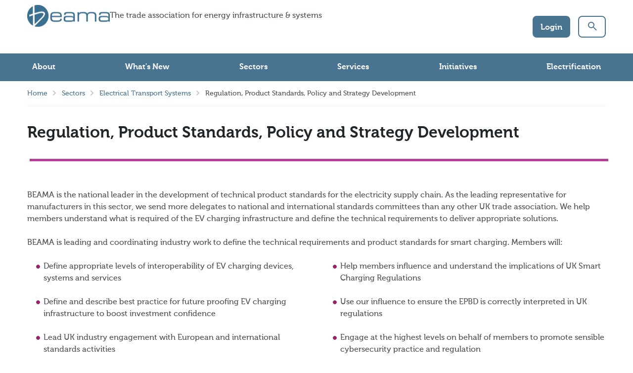

--- FILE ---
content_type: text/html;charset=UTF-8
request_url: https://www.beama.org.uk/portfolios/electric-vehicle-infrastructure/product-standards-regulation-and-technical-policy-and-strategy-documents.html
body_size: 8507
content:
<!DOCTYPE html>
<!--[if lt IE 7]>      <html class="no-js lt-ie9 lt-ie8 lt-ie7"> <![endif]-->
<!--[if IE 7]>         <html class="no-js lt-ie9 lt-ie8"> <![endif]-->
<!--[if IE 8]>         <html class="no-js lt-ie9"> <![endif]-->
<!--[if gt IE 8]><!--> <html class="no-js"> <!--<![endif]-->
	<head>
		<meta charset="utf-8">
		<!--[if IE]> <meta http-equiv="X-UA-Compatible" content="IE=edge,chrome=1"> <![endif]-->

		




	<title>Regulation, Product Standards, Policy and Strategy Development</title>

	

	

	
		<meta name="author" content="BEAMA" />
	

	<meta name="robots" content="index,follow" />

	


	<meta property="og:title" content="Regulation, Product Standards, Policy and Strategy Development" />
	<meta property="og:type"  content="website" />
	<meta property="og:url"   content="https://www.beama.org.uk/portfolios/electric-vehicle-infrastructure/product-standards-regulation-and-technical-policy-and-strategy-documents.html" /> 
	
	




		

		<meta name="viewport" content="width=device-width, initial-scale=1">

		<link rel="shortcut icon" href="/assets/img/beama/favicon.png" type="image/png">

		<link rel="stylesheet" type="text/css" href="/assets/css/beama/lib/font-museo.css">
<link rel="stylesheet" type="text/css" href="/assets/css/beama/lib/bootstrap.min.css">
<link rel="stylesheet" type="text/css" href="/assets/css/beama/lib/jquery.mCustomScrollbar.css">
<link rel="stylesheet" type="text/css" href="/assets/css/beama/lib/jquery.fancybox.css">
<link rel="stylesheet" type="text/css" href="/assets/css/beama/lib/icomoon.css">
<!--[if IE]><link rel="stylesheet" type="text/css" href="/assets/css/beama/lib/ie8.css"><![endif]-->
<link rel="stylesheet" type="text/css" href="/assets/css/beama/lib/royalslider.css">
<link rel="stylesheet" type="text/css" href="/assets/css/beama/lib/tooltipster.css">
<link rel="stylesheet" type="text/css" href="/assets/js/lib/galleria/themes/classic/galleria.classic.css">
<link rel="stylesheet" type="text/css" href="/assets/css/beama/core/_c1ea4eb6.core.min.css">

		<script src="/assets/js/lib/modernizr-2.6.2.min.js"></script>
<!--[if IE]><script src="/assets/js/lib/respond.js"></script><![endif]-->

	</head>

	<body class=" header-layout-double">
		<script>
  (function(i,s,o,g,r,a,m){i['GoogleAnalyticsObject']=r;i[r]=i[r]||function(){
  (i[r].q=i[r].q||[]).push(arguments)},i[r].l=1*new Date();a=s.createElement(o),
  m=s.getElementsByTagName(o)[0];a.async=1;a.src=g;m.parentNode.insertBefore(a,m)
  })(window,document,'script','//www.google-analytics.com/analytics.js','ga');

  ga('create', 'UA-26161801-2', 'auto');
  ga('send', 'pageview');

</script>

<!-- Hotjar Tracking Code for www.beama.org.uk -->
<script>
    (function(h,o,t,j,a,r){
        h.hj=h.hj||function(){(h.hj.q=h.hj.q||[]).push(arguments)};
        h._hjSettings={hjid:1081886,hjsv:6};
        a=o.getElementsByTagName('head')[0];
        r=o.createElement('script');r.async=1;
        r.src=t+h._hjSettings.hjid+j+h._hjSettings.hjsv;
        a.appendChild(r);
    })(window,document,'https://static.hotjar.com/c/hotjar-','.js?sv=');
</script>
		 <!--[if lt IE 7]>
			<p class="chromeframe">You are using an <strong>outdated</strong> browser. Please <a href="http://browsehappy.com/">upgrade your browser</a> or <a href="http://www.google.com/chromeframe/?redirect=true">activate Google Chrome Frame</a> to improve your experience.</p>
		<![endif]-->
		
		<div class="main-wrapper">
			


	<div class="menu-overlay">
	</div>

	<header id="site-head" class="header " role="banner">

		<div class="container">

			<div class="header-inner row-flex">

				<div class="header-inner-fixed-mobile-col header-logo-holder col-9 col-lg-4 align-self-center">
					<div class="header-logo">
						<a class="header-logo-link" href="https://www.beama.org.uk/">
							<img src="/assets/img/beama/logo-colored.svg" alt="" class="header-logo-image hidden-print">
							<img src="/assets/img/beama/logo-print.png" height="42" width="159" alt="" class="header-logo-image visible-print-inline">
							<span class="site-logo-strapline hidden-print">The trade association for energy infrastructure &amp; systems</span>
						</a>
					</div>
				</div>

				<div class="header-inner-fixed-mobile-col header-mobile-nav-btn-holder col-3 col-lg-8 d-flex d-lg-none align-items-center justify-content-end">
					<a href="#" class="header-mobile-nav-btn js-toggle-mobile-menu" role="button" aria-label="Show&#x2f;hide&#x20;navigation&#x20;drop&#x20;down">
						<span class="header-mobile-nav-btn-icon"></span>
					</a>
				</div>

				
				<div class="col-12 col-lg-8 main-nav-buttons d-none d-lg-flex">

					<nav class="main-nav" aria-label="Main">
						<div class="main-nav-search">
							<form class="main-nav-search-form" action="https://www.beama.org.uk/search-results.html" method="get">
								<input type="search" name="keyword" class="main-nav-search-input" placeholder="Type&#x20;your&#x20;search&#x20;here..." aria-label="Search&#x20;text&#x20;field">
								<button type="submit" value="Search" class="main-nav-search-btn" aria-label="Submit&#x20;search">
									<span class="font-icon-search"></span>
								</button>
								<a href="#" class="main-nav-search-toggler js-toggle-main-nav-search" role="button" aria-label="Close&#x20;search&#x20;form">
									<span class="font-icon-close"></span>
								</a>
							</form>
						</div>

						<ul class="main-nav-list">
							
								<li class="main-nav-item is-btn">
									<a class="btn btn-login btn-bordered" href="https://www.beama.org.uk/login.html?postLoginUrl=default">Login</a>
								</li>
							
							<li class="main-nav-item is-btn is-search">
								<a class="btn btn-secondary js-toggle-main-nav-search" href="#" role="button" aria-label="Open&#x20;search&#x20;form">
									<span class="main-nav-link-icon font-icon-search"></span>
								</a>
							</li>
						</ul>
					</nav>

				</div>

			</div>

		</div>

		<div class="header-nav">
			<div class="container">
				 <div class="main-nav-holder">
					<nav class="main-nav" aria-label="Main">
						
						<div class="main-nav-search d-lg-none ">

							<form action="https://www.beama.org.uk/search-results.html" method="get" class="main-nav-search-form" role="search">
								<input type="search" class="main-nav-search-input" placeholder="Type&#x20;your&#x20;search&#x20;here..." aria-label="Search&#x20;text&#x20;field">
								<button type="submit" class="main-nav-search-btn" aria-label="Submit&#x20;search">
									<span class="font-icon-search"></span>
								</button>
								<a href="#" class="main-nav-search-toggler js-toggle-main-nav-search" role="button" aria-label="Close&#x20;search&#x20;form">
									<span class="font-icon-close"></span>
								</a>
							</form>

						</div>

						<ul class="main-nav-list">
							

	
		

		<li class="main-nav-item has-sub-nav ">
			<a class="main-nav-link" href="https://www.beama.org.uk/about-beama.html">About</a>

			
				<ul class="sub-nav">
					

	
		

		<li class="sub-nav-item  ">
			<a class="sub-nav-link" href="https://www.beama.org.uk/about-beama/why-join-the-beama-community.html">Why join the BEAMA community? </a>

			
		</li>
	
		

		<li class="sub-nav-item has-sub-nav ">
			<a class="sub-nav-link" href="https://www.beama.org.uk/about-beama/member-services.html">Membership Services</a>

			
				<ul class="sub-nav">
					

	
		

		<li class="sub-nav-item  ">
			<a class="sub-nav-link" href="https://www.beama.org.uk/about-beama/member-services/quarterly-policy-briefings.html">Quarterly policy briefings</a>

			
		</li>
	
		

		<li class="sub-nav-item  ">
			<a class="sub-nav-link" href="https://www.beama.org.uk/about-beama/member-services/economic-and-market-data.html">Economic and Market Data</a>

			
		</li>
	
		

		<li class="sub-nav-item  ">
			<a class="sub-nav-link" href="https://www.beama.org.uk/about-beama/member-services/dit-export-support.html">Exhibitions & Export Support </a>

			
		</li>
	
		

		<li class="sub-nav-item  ">
			<a class="sub-nav-link" href="https://www.beama.org.uk/about-beama/member-services/legal.html">Legal Services </a>

			
		</li>
	
		

		<li class="sub-nav-item  ">
			<a class="sub-nav-link" href="https://www.beama.org.uk/about-beama/member-services/online-live-updates-on-regulations-standards-and-directives.html">Online live updates on regulations, standards and directives</a>

			
		</li>
	

				</ul>
			
		</li>
	
		

		<li class="sub-nav-item  ">
			<a class="sub-nav-link" href="https://www.beama.org.uk/about-beama/sectors.html">Sectors</a>

			
		</li>
	
		

		<li class="sub-nav-item  ">
			<a class="sub-nav-link" href="https://www.beama.org.uk/about-beama/meet-the-team.html">Meet the BEAMA Team</a>

			
		</li>
	
		

		<li class="sub-nav-item  ">
			<a class="sub-nav-link" href="https://www.beama.org.uk/about-beama/beama-board.html">Meet the BEAMA Board</a>

			
		</li>
	
		

		<li class="sub-nav-item has-sub-nav ">
			<a class="sub-nav-link" href="https://www.beama.org.uk/about-beama/careers-at-beama.html">Careers at BEAMA  </a>

			
				<ul class="sub-nav">
					

	
		

		<li class="sub-nav-item  ">
			<a class="sub-nav-link" href="https://www.beama.org.uk/about-beama/careers-at-beama/current-vacancies.html">Current vacancies</a>

			
		</li>
	

				</ul>
			
		</li>
	
		

		<li class="sub-nav-item  ">
			<a class="sub-nav-link" href="https://www.beama.org.uk/about-beama/get-in-touch.html">Get In Touch</a>

			
		</li>
	
		

		<li class="sub-nav-item  ">
			<a class="sub-nav-link" href="https://www.beama.org.uk/about-beama/how-to-find-us.html">How to find us</a>

			
		</li>
	
		

		<li class="sub-nav-item  ">
			<a class="sub-nav-link" href="https://www.beama.org.uk/about-beama/member-directory.html">Find a BEAMA Member</a>

			
		</li>
	

				</ul>
			
		</li>
	
		

		<li class="main-nav-item has-sub-nav ">
			<a class="main-nav-link" href="https://www.beama.org.uk/what-s-new.html">What's New</a>

			
				<ul class="sub-nav">
					

	
		

		<li class="sub-nav-item  ">
			<a class="sub-nav-link" href="https://www.beama.org.uk/what-s-new/news.html">News</a>

			
		</li>
	
		

		<li class="sub-nav-item has-sub-nav ">
			<a class="sub-nav-link" href="https://www.beama.org.uk/what-s-new/events.html">Events</a>

			
				<ul class="sub-nav">
					

	
		

		<li class="sub-nav-item  ">
			<a class="sub-nav-link" href="https://www.beama.org.uk/what-s-new/events/beama-events.html">BEAMA Events</a>

			
		</li>
	
		

		<li class="sub-nav-item  ">
			<a class="sub-nav-link" href="https://www.beama.org.uk/what-s-new/events/industry-events.html">Industry Events</a>

			
		</li>
	
		

		<li class="sub-nav-item  ">
			<a class="sub-nav-link" href="https://www.beama.org.uk/what-s-new/events/past-events.html">Past Events</a>

			
		</li>
	

				</ul>
			
		</li>
	
		

		<li class="sub-nav-item has-sub-nav ">
			<a class="sub-nav-link" href="https://www.beama.org.uk/what-s-new/resource-library.html">Resources</a>

			
				<ul class="sub-nav">
					

	
		

		<li class="sub-nav-item  ">
			<a class="sub-nav-link" href="https://www.beama.org.uk/what-s-new/resource-library/net-zero-by-design-our-vision-of-a-zero-carbon-home-and-how-we-get-there.html">Net Zero By Design - Our vision of a Zero Carbon Home and how we get there</a>

			
		</li>
	
		

		<li class="sub-nav-item  ">
			<a class="sub-nav-link" href="https://www.beama.org.uk/what-s-new/resource-library/making-a-consumer-report.html">Making a consumer Market </a>

			
		</li>
	
		

		<li class="sub-nav-item  ">
			<a class="sub-nav-link" href="https://www.beama.org.uk/what-s-new/resource-library/growing-the-supply-chain-for-a-net-zero-energy-system.html">Growing the supply chain for a Net Zero Energy System </a>

			
		</li>
	
		

		<li class="sub-nav-item  ">
			<a class="sub-nav-link" href="https://www.beama.org.uk/what-s-new/resource-library/beama-s-market-pulse-report.html">BEAMA's Market Pulse Report</a>

			
		</li>
	

				</ul>
			
		</li>
	

				</ul>
			
		</li>
	
		

		<li class="main-nav-item has-sub-nav ">
			<a class="main-nav-link" href="https://www.beama.org.uk/portfolios.html">Sectors</a>

			
				<ul class="sub-nav">
					

	
		

		<li class="sub-nav-item has-sub-nav ">
			<a class="sub-nav-link" href="https://www.beama.org.uk/portfolios/building-electrical-systems.html">Building Electrical Systems</a>

			
				<ul class="sub-nav">
					

	
		

		<li class="sub-nav-item  ">
			<a class="sub-nav-link" href="https://www.beama.org.uk/portfolios/building-electrical-systems/lv-distribution-products.html">Low Voltage Distribution & Infrastructure Products</a>

			
		</li>
	
		

		<li class="sub-nav-item  ">
			<a class="sub-nav-link" href="https://www.beama.org.uk/portfolios/building-electrical-systems/cable-management.html">Cable Management </a>

			
		</li>
	
		

		<li class="sub-nav-item  ">
			<a class="sub-nav-link" href="https://www.beama.org.uk/portfolios/building-electrical-systems/engineered-systems.html">LV Switchboards & Busbar Systems</a>

			
		</li>
	
		

		<li class="sub-nav-item  ">
			<a class="sub-nav-link" href="https://www.beama.org.uk/portfolios/building-electrical-systems/cut-outs-feeder-pillars.html">Cut-Outs & Feeder Pillars</a>

			
		</li>
	

				</ul>
			
		</li>
	
		

		<li class="sub-nav-item has-sub-nav ">
			<a class="sub-nav-link" href="https://www.beama.org.uk/portfolios/electricity-networks-infrastructure.html">Electricity Networks Infrastructure</a>

			
				<ul class="sub-nav">
					

	
		

		<li class="sub-nav-item  ">
			<a class="sub-nav-link" href="https://www.beama.org.uk/portfolios/electricity-networks-infrastructure/substations.html"> Substations</a>

			
		</li>
	
		

		<li class="sub-nav-item  ">
			<a class="sub-nav-link" href="https://www.beama.org.uk/portfolios/electricity-networks-infrastructure/protection-relays.html">Protection Relays</a>

			
		</li>
	
		

		<li class="sub-nav-item  ">
			<a class="sub-nav-link" href="https://www.beama.org.uk/portfolios/electricity-networks-infrastructure/switchgear.html">Switchgear</a>

			
		</li>
	

				</ul>
			
		</li>
	
		

		<li class="sub-nav-item has-sub-nav ">
			<a class="sub-nav-link" href="https://www.beama.org.uk/portfolios/electric-vehicle-infrastructure.html">Electrical Transport Systems</a>

			
				<ul class="sub-nav">
					

	
		

		<li class="sub-nav-item  ">
			<a class="sub-nav-link" href="https://www.beama.org.uk/portfolios/electric-vehicle-infrastructure/electrical-and-communications-connections.html">EV Infrastructure Interoperability</a>

			
		</li>
	
		

		<li class="sub-nav-item  ">
			<a class="sub-nav-link" href="https://www.beama.org.uk/portfolios/electric-vehicle-infrastructure/product-standards-regulation-and-technical-policy-and-strategy-documents.html">Regulation, Product Standards, Policy and Strategy Development</a>

			
		</li>
	
		

		<li class="sub-nav-item  ">
			<a class="sub-nav-link" href="https://www.beama.org.uk/portfolios/electric-vehicle-infrastructure/energy-networks-vehicle-to-grid-vehicle-to-home-and-energy-storage.html">Energy networks, vehicle to grid, vehicle to home and energy storage</a>

			
		</li>
	
		

		<li class="sub-nav-item  ">
			<a class="sub-nav-link" href="https://www.beama.org.uk/portfolios/electric-vehicle-infrastructure/find-a-beama-ev-infrastructure-member.html">Find a BEAMA EV Infrastructure Member</a>

			
		</li>
	

				</ul>
			
		</li>
	
		

		<li class="sub-nav-item has-sub-nav ">
			<a class="sub-nav-link" href="https://www.beama.org.uk/portfolios/low-carbon-building-solutions.html">Low Carbon Building Solutions</a>

			
				<ul class="sub-nav">
					

	
		

		<li class="sub-nav-item  ">
			<a class="sub-nav-link" href="https://www.beama.org.uk/portfolios/low-carbon-building-solutions/heating-controls.html">Heating Controls</a>

			
		</li>
	
		

		<li class="sub-nav-item  ">
			<a class="sub-nav-link" href="https://www.beama.org.uk/portfolios/low-carbon-building-solutions/ventilation-and-indoor-air-quality.html">Ventilation and indoor air quality </a>

			
		</li>
	
		

		<li class="sub-nav-item  ">
			<a class="sub-nav-link" href="https://www.beama.org.uk/portfolios/low-carbon-building-solutions/underfloor-heating.html">Underfloor Heating</a>

			
		</li>
	
		

		<li class="sub-nav-item  ">
			<a class="sub-nav-link" href="https://www.beama.org.uk/portfolios/low-carbon-building-solutions/electric-space-and-water-heating.html">Electric Space and Water Heating</a>

			
		</li>
	
		

		<li class="sub-nav-item  ">
			<a class="sub-nav-link" href="https://www.beama.org.uk/portfolios/low-carbon-building-solutions/water-treatment.html">Water Treatment</a>

			
		</li>
	
		

		<li class="sub-nav-item  ">
			<a class="sub-nav-link" href="https://www.beama.org.uk/portfolios/low-carbon-building-solutions/smart-buildings-group.html">Smart Buildings Group</a>

			
		</li>
	

				</ul>
			
		</li>
	

				</ul>
			
		</li>
	
		

		<li class="main-nav-item has-sub-nav ">
			<a class="main-nav-link" href="https://www.beama.org.uk/services.html">Services</a>

			
				<ul class="sub-nav">
					

	
		

		<li class="sub-nav-item  ">
			<a class="sub-nav-link" href="https://www.beama.org.uk/services/beama2050connected.html">BEAMA 2050 Connected</a>

			
		</li>
	
		

		<li class="sub-nav-item  ">
			<a class="sub-nav-link" href="https://www.beama.org.uk/services/digitalisation.html">Digitalisation Hub</a>

			
		</li>
	
		

		<li class="sub-nav-item  ">
			<a class="sub-nav-link" href="https://www.beama.org.uk/services/trade-support.html">Exhibition & Trade Support</a>

			
		</li>
	
		

		<li class="sub-nav-item has-sub-nav ">
			<a class="sub-nav-link" href="https://www.beama.org.uk/services/political-lobbying.html">Political Lobbying </a>

			
				<ul class="sub-nav">
					

	
		

		<li class="sub-nav-item  ">
			<a class="sub-nav-link" href="https://www.beama.org.uk/services/political-lobbying/energy.html">Energy</a>

			
		</li>
	
		

		<li class="sub-nav-item  ">
			<a class="sub-nav-link" href="https://www.beama.org.uk/services/political-lobbying/environment-p.html">Environment</a>

			
		</li>
	
		

		<li class="sub-nav-item  ">
			<a class="sub-nav-link" href="https://www.beama.org.uk/services/political-lobbying/exhibitions-and-trade.html">Exhibitions and trade</a>

			
		</li>
	
		

		<li class="sub-nav-item  ">
			<a class="sub-nav-link" href="https://www.beama.org.uk/services/political-lobbying/heat.html">Heat</a>

			
		</li>
	
		

		<li class="sub-nav-item  ">
			<a class="sub-nav-link" href="https://www.beama.org.uk/services/political-lobbying/storage.html">Storage</a>

			
		</li>
	
		

		<li class="sub-nav-item  ">
			<a class="sub-nav-link" href="https://www.beama.org.uk/services/political-lobbying/digitalisation.html">Digitalisation</a>

			
		</li>
	
		

		<li class="sub-nav-item  ">
			<a class="sub-nav-link" href="https://www.beama.org.uk/services/political-lobbying/transport.html">Transport</a>

			
		</li>
	
		

		<li class="sub-nav-item  ">
			<a class="sub-nav-link" href="https://www.beama.org.uk/services/political-lobbying/electrical-safety-p.html">Electrical Safety</a>

			
		</li>
	
		

		<li class="sub-nav-item  ">
			<a class="sub-nav-link" href="https://www.beama.org.uk/services/political-lobbying/brexit.html">Brexit</a>

			
		</li>
	

				</ul>
			
		</li>
	
		

		<li class="sub-nav-item has-sub-nav ">
			<a class="sub-nav-link" href="https://www.beama.org.uk/services/statistics-and-economics.html">Statistics & Economics</a>

			
				<ul class="sub-nav">
					

	
		

		<li class="sub-nav-item  ">
			<a class="sub-nav-link" href="https://www.beama.org.uk/services/statistics-and-economics/beama-in-numbers.html">BEAMA in Numbers</a>

			
		</li>
	
		

		<li class="sub-nav-item  ">
			<a class="sub-nav-link" href="https://www.beama.org.uk/services/statistics-and-economics/publications.html">Publications</a>

			
		</li>
	

				</ul>
			
		</li>
	
		

		<li class="sub-nav-item  ">
			<a class="sub-nav-link" href="https://www.beama.org.uk/services/standards.html">Standards & Conformity Assessment</a>

			
		</li>
	

				</ul>
			
		</li>
	
		

		<li class="main-nav-item has-sub-nav ">
			<a class="main-nav-link" href="https://www.beama.org.uk/campaign-themes.html">Initiatives</a>

			
				<ul class="sub-nav">
					

	
		

		<li class="sub-nav-item has-sub-nav ">
			<a class="sub-nav-link" href="https://www.beama.org.uk/campaign-themes/illuminating-the-complexities-of-embodied-carbon-data-for-products.html">The Product Carbon Initiative</a>

			
				<ul class="sub-nav">
					

	
		

		<li class="sub-nav-item  ">
			<a class="sub-nav-link" href="https://www.beama.org.uk/campaign-themes/illuminating-the-complexities-of-embodied-carbon-data-for-products/what-are-the-challenges-of-mep-embodied-carbon-data.html">What are the challenges of MEP embodied carbon data?</a>

			
		</li>
	
		

		<li class="sub-nav-item  ">
			<a class="sub-nav-link" href="https://www.beama.org.uk/campaign-themes/illuminating-the-complexities-of-embodied-carbon-data-for-products/moving-forwards-with-embodied-carbon.html">Moving forwards with embodied carbon</a>

			
		</li>
	
		

		<li class="sub-nav-item  ">
			<a class="sub-nav-link" href="https://www.beama.org.uk/campaign-themes/illuminating-the-complexities-of-embodied-carbon-data-for-products/product-embodied-carbon-definition-statement.html">Product Embodied Carbon Definition Statement</a>

			
		</li>
	
		

		<li class="sub-nav-item  ">
			<a class="sub-nav-link" href="https://www.beama.org.uk/campaign-themes/illuminating-the-complexities-of-embodied-carbon-data-for-products/navigating-the-standards.html">Navigating the Standards</a>

			
		</li>
	
		

		<li class="sub-nav-item  ">
			<a class="sub-nav-link" href="https://www.beama.org.uk/campaign-themes/illuminating-the-complexities-of-embodied-carbon-data-for-products/the-complexity-of-product-embodied-carbon-data.html">The complexity of product embodied carbon data</a>

			
		</li>
	

				</ul>
			
		</li>
	
		

		<li class="sub-nav-item  ">
			<a class="sub-nav-link" href="https://www.beama.org.uk/campaign-themes/net-zero-by-industry.html">Net Zero by Industry</a>

			
		</li>
	
		

		<li class="sub-nav-item has-sub-nav ">
			<a class="sub-nav-link" href="https://www.beama.org.uk/campaign-themes/future-homes-and-buildings-standard-and-hem-2023-consultations.html">Future Homes and Buildings Standard and HEM: 2023 consultations</a>

			
				<ul class="sub-nav">
					

	
		

		<li class="sub-nav-item  ">
			<a class="sub-nav-link" href="https://www.beama.org.uk/campaign-themes/future-homes-and-buildings-standard-and-hem-2023-consultations/what-is-the-future-homes-standard-brand.html">What is the Future Homes Standard brand?</a>

			
		</li>
	
		

		<li class="sub-nav-item  ">
			<a class="sub-nav-link" href="https://www.beama.org.uk/campaign-themes/future-homes-and-buildings-standard-and-hem-2023-consultations/what-are-the-government-s-objectives-for-the-future-homes-standard.html">What are the Government’s objectives for the Future Homes Standard?</a>

			
		</li>
	
		

		<li class="sub-nav-item  ">
			<a class="sub-nav-link" href="https://www.beama.org.uk/campaign-themes/future-homes-and-buildings-standard-and-hem-2023-consultations/what-are-the-key-changes-between-the-sap-10-2-and-hem-methodology.html">What are the key changes between the SAP 10.2 and HEM methodology?</a>

			
		</li>
	
		

		<li class="sub-nav-item  ">
			<a class="sub-nav-link" href="https://www.beama.org.uk/campaign-themes/future-homes-and-buildings-standard-and-hem-2023-consultations/why-are-they-renaming-sap.html">Why are they renaming SAP?</a>

			
		</li>
	
		

		<li class="sub-nav-item  ">
			<a class="sub-nav-link" href="https://www.beama.org.uk/campaign-themes/future-homes-and-buildings-standard-and-hem-2023-consultations/what-replaces-sap-appendix-q.html">What replaces SAP Appendix Q?</a>

			
		</li>
	
		

		<li class="sub-nav-item  ">
			<a class="sub-nav-link" href="https://www.beama.org.uk/campaign-themes/future-homes-and-buildings-standard-and-hem-2023-consultations/primary-energy-and-emission-factors-updates-and-energy-shortfall-penalties.html">Primary Energy and Emission Factors: Updates and energy shortfall penalties</a>

			
		</li>
	

				</ul>
			
		</li>
	
		

		<li class="sub-nav-item  ">
			<a class="sub-nav-link" href="https://www.beama.org.uk/campaign-themes/electricity-products-supply-chain-council.html">Electricity Products Supply Chain Council</a>

			
		</li>
	
		

		<li class="sub-nav-item  ">
			<a class="sub-nav-link" href="https://www.beama.org.uk/campaign-themes/beama-efixx-college-connections.html">BEAMA & eFIXX College Connections</a>

			
		</li>
	

				</ul>
			
		</li>
	
		

		<li class="main-nav-item  ">
			<a class="main-nav-link" href="https://www.beama.org.uk/acceleratingelectrification.html">Electrification</a>

			
		</li>
	

						</ul>
					 </nav>
				 </div>
			 </div>
		 </div>

	</header>


			







	

	<section class="contents">
		<div class="container">
			<div class="row">

				

    <div class="col-md-12 hidden-xs">
        <div class="breadcrumb-wrapper">
            
            <ol class="breadcrumb">
                

	
		

		<li class="">
			
				<a href="https://www.beama.org.uk/">Home</a>
			
		</li>
	
		

		<li class="">
			
				<a href="https://www.beama.org.uk/portfolios.html">Sectors</a>
			
		</li>
	
		

		<li class="">
			
				<a href="https://www.beama.org.uk/portfolios/electric-vehicle-infrastructure.html">Electrical Transport Systems</a>
			
		</li>
	
		

		<li class="active">
			
				Regulation, Product Standards, Policy and Strategy Development
			
		</li>
	

            </ol>
        </div>
    </div>


				<div class="col-md-12 col-sm-12 main-content">

					
						<h2>Regulation, Product Standards, Policy and Strategy Development</h2>
					

					


	

	

	<img src="https://www.beama.org.uk/static/62603a7c-f042-4897-a6884239d580d532/1856x8_highestperformance_/PinkLine.png" alt="" style="margin:5px 5px 5px 5px;" />

	

	

<p paraeid="{f1276cc7-7b25-4b21-bc4b-f1dce1ac7964}{159}" paraid="1543522477">&nbsp;</p>

<p paraeid="{f1276cc7-7b25-4b21-bc4b-f1dce1ac7964}{159}" paraid="1543522477">BEAMA is the national leader in the development of technical product standards for the electricity supply chain. As the leading representative for manufacturers in this sector, we send more delegates to national and international standards committees than any other UK trade association. We help members understand what is required of the EV charging infrastructure and define the technical requirements to deliver appropriate solutions.&nbsp;</p>

<p paraeid="{f1276cc7-7b25-4b21-bc4b-f1dce1ac7964}{171}" paraid="714892051">BEAMA is leading and coordinating industry work to define the technical requirements and product standards for smart charging. Members will:&nbsp;</p>




	<div class="row">

		<div class="col-sm-6">
			<ul role="list">
	<li aria-setsize="-1" data-aria-level="1" data-aria-posinset="1" data-font="Symbol" data-leveltext="" data-list-defn-props="{&quot;335552541&quot;:1,&quot;335559685&quot;:720,&quot;335559991&quot;:360,&quot;469769226&quot;:&quot;Symbol&quot;,&quot;469769242&quot;:[8226],&quot;469777803&quot;:&quot;left&quot;,&quot;469777804&quot;:&quot;&quot;,&quot;469777815&quot;:&quot;hybridMultilevel&quot;}" data-listid="1" role="listitem">
	<p paraeid="{f1276cc7-7b25-4b21-bc4b-f1dce1ac7964}{177}" paraid="159400663">Define appropriate levels of interoperability of EV charging devices, systems and services&nbsp;</p>
	</li>
</ul>

<ul role="list">
	<li aria-setsize="-1" data-aria-level="1" data-aria-posinset="2" data-font="Symbol" data-leveltext="" data-list-defn-props="{&quot;335552541&quot;:1,&quot;335559685&quot;:720,&quot;335559991&quot;:360,&quot;469769226&quot;:&quot;Symbol&quot;,&quot;469769242&quot;:[8226],&quot;469777803&quot;:&quot;left&quot;,&quot;469777804&quot;:&quot;&quot;,&quot;469777815&quot;:&quot;hybridMultilevel&quot;}" data-listid="1" role="listitem">
	<p paraeid="{f1276cc7-7b25-4b21-bc4b-f1dce1ac7964}{183}" paraid="412148029">Define and describe best practice for future proofing EV charging infrastructure to boost investment confidence&nbsp;</p>
	</li>
</ul>

<ul role="list">
	<li aria-setsize="-1" data-aria-level="1" data-aria-posinset="3" data-font="Symbol" data-leveltext="" data-list-defn-props="{&quot;335552541&quot;:1,&quot;335559685&quot;:720,&quot;335559991&quot;:360,&quot;469769226&quot;:&quot;Symbol&quot;,&quot;469769242&quot;:[8226],&quot;469777803&quot;:&quot;left&quot;,&quot;469777804&quot;:&quot;&quot;,&quot;469777815&quot;:&quot;hybridMultilevel&quot;}" data-listid="1" role="listitem">
	<p paraeid="{f1276cc7-7b25-4b21-bc4b-f1dce1ac7964}{189}" paraid="152936014">Lead UK industry engagement with European and international standards activities&nbsp;</p>
	</li>
</ul>

		</div>

		<div class="col-sm-6">
			<ul role="list">
	<li aria-setsize="-1" data-aria-level="1" data-aria-posinset="4" data-font="Symbol" data-leveltext="" data-list-defn-props="{&quot;335552541&quot;:1,&quot;335559685&quot;:720,&quot;335559991&quot;:360,&quot;469769226&quot;:&quot;Symbol&quot;,&quot;469769242&quot;:[8226],&quot;469777803&quot;:&quot;left&quot;,&quot;469777804&quot;:&quot;&quot;,&quot;469777815&quot;:&quot;hybridMultilevel&quot;}" data-listid="1" role="listitem">
	<p paraeid="{f1276cc7-7b25-4b21-bc4b-f1dce1ac7964}{195}" paraid="1347342900">Help members influence and understand the implications of UK Smart Charging Regulations</p>
	</li>
</ul>

<ul role="list">
	<li aria-setsize="-1" data-aria-level="1" data-aria-posinset="5" data-font="Symbol" data-leveltext="" data-list-defn-props="{&quot;335552541&quot;:1,&quot;335559685&quot;:720,&quot;335559991&quot;:360,&quot;469769226&quot;:&quot;Symbol&quot;,&quot;469769242&quot;:[8226],&quot;469777803&quot;:&quot;left&quot;,&quot;469777804&quot;:&quot;&quot;,&quot;469777815&quot;:&quot;hybridMultilevel&quot;}" data-listid="1" role="listitem">
	<p paraeid="{f1276cc7-7b25-4b21-bc4b-f1dce1ac7964}{201}" paraid="2061693887">Use our influence to ensure the EPBD is correctly interpreted in UK regulations&nbsp;</p>
	</li>
</ul>

<ul role="list">
	<li aria-setsize="-1" data-aria-level="1" data-aria-posinset="6" data-font="Symbol" data-leveltext="" data-list-defn-props="{&quot;335552541&quot;:1,&quot;335559685&quot;:720,&quot;335559991&quot;:360,&quot;469769226&quot;:&quot;Symbol&quot;,&quot;469769242&quot;:[8226],&quot;469777803&quot;:&quot;left&quot;,&quot;469777804&quot;:&quot;&quot;,&quot;469777815&quot;:&quot;hybridMultilevel&quot;}" data-listid="1" role="listitem">
	<p paraeid="{f1276cc7-7b25-4b21-bc4b-f1dce1ac7964}{207}" paraid="1873667312">Engage at the highest levels on behalf of members to promote sensible cybersecurity practice and regulation&nbsp;</p>
	</li>
</ul>

		</div>
	</div>



	

	

	<img src="https://www.beama.org.uk/static/62603a7c-f042-4897-a6884239d580d532/1856x8_highestperformance_/PinkLine.png" alt="" style="margin:5px 5px 5px 5px;" />

	

	


<p paraeid="{f1276cc7-7b25-4b21-bc4b-f1dce1ac7964}{177}" paraid="159400663">&nbsp;</p>

<p paraeid="{f1276cc7-7b25-4b21-bc4b-f1dce1ac7964}{177}" paraid="159400663">BEAMA supported the &lsquo;<u><strong><a href="https://lruc.content.tfl.gov.uk/tfl-london-electric-vehicle-infrastructure-delivery-plan.pdf">London Electric Vehicle Infrastructure Delivery Plan</a></strong></u>&rsquo; as part of the Mayor of London&rsquo;s Electric Vehicle Infrastructure Taskforce.</p>

<p>London Electric Vehicle Infrastructure Delivery Plan highlighted the need for guidance on future-proofing EV infrastructure to encourage investment. BEAMA&rsquo;s significant contributions to this Delivery Plan has resulted in our being tasked with delivering this guidance, a set of agreed principles for the procurement, manufacture and operation of EV charging infrastructure.</p>

<p paraeid="{f1276cc7-7b25-4b21-bc4b-f1dce1ac7964}{213}" paraid="981469628">&nbsp;</p>




	<div class="row">

		<div class="col-sm-9">
			


	

	

	<img src="https://www.beama.org.uk/static/a6333e4a-18e9-439e-b2a4f150c3467658/1920x1080_highestperformance_/EO-office-signage.png" alt="" style="margin:5px 5px 5px 5px;" />

	

	

<p>&nbsp;</p>

		</div>

		<div class="col-sm-3">
			






	
		
			<h3>Publications and Guides</h3>
		
		<ul class="listing listing-item" id="listing-resource-7A60A">
			


	
		<li class="list-item">
			<div class="icon-wrapper">
				
					
						<img src="https://www.beama.org.uk/asset/B2574E9A%2D12D9%2D4F18%2D9DA25E4E22BEE238/resourceThumbnail/af72956694b9b01b73bb8551c3d74ca3/" alt="" />
					
				
			</div>
			<div class="details">
				<h4><a href="https://www.beama.org.uk/resourceLibrary/guidance-document-on-the-measuring-instruments-regulations--mir--in-the-uk-and-the-measuring-instruments-directive--mid--from-the-eu.html">
						Guidance Document on the Measuring Instruments Regulations (MIR) in the UK and the Measuring Instruments Directive (MID) from the EU
					 	
					</a>
				</h4>
				<p class="subtitle">
					26 August 2025
				</p>
				









	
		
			<ul class="tags more-hidden-tags">
		

		
			<li><a href="https://www.beama.org.uk/resourceLibrary/searchResults/?interest=electric-vehicle-infrastructure">Electric Transport Systems</a></li>
		

		

				
				
			</ul>
		
	


			</div>
		</li>
	
		<li class="list-item">
			<div class="icon-wrapper">
				
					
						<img src="https://www.beama.org.uk/asset/BEEC0EAD%2D18C1%2D44FA%2DBC3031A49E757282/resourceThumbnail/af72956694b9b01b73bb8551c3d74ca3/" alt="" />
					
				
			</div>
			<div class="details">
				<h4><a href="https://www.beama.org.uk/resourceLibrary/securing-the-future-a-policy-roadmap-to-accelerate-industrial-decarbonisation-and-strengthen-supply-chains.html">
						Securing the Future A policy Roadmap to Accelerate Industrial Decarbonisation and Strengthen Supply Chains
					 	
					</a>
				</h4>
				<p class="subtitle">
					22 January 2025
				</p>
				









	
		
			<ul class="tags more-hidden-tags">
		

		
			<li><a href="https://www.beama.org.uk/resourceLibrary/searchResults/?interest=networks">Electricity Networks Infrastructure</a></li>
		

		
	











	
		

		
			<li><a href="https://www.beama.org.uk/resourceLibrary/searchResults/?interest=building-electrical-systems">Building Electrical Systems</a></li>
		

		
	











	
		

		
			<li><a href="https://www.beama.org.uk/resourceLibrary/searchResults/?interest=low-carbon---smart-technologies">Low Carbon & Smart Technologies</a></li>
		

		
	











	
		

		
			<li><a href="https://www.beama.org.uk/resourceLibrary/searchResults/?interest=electric-vehicle-infrastructure">Electric Transport Systems</a></li>
		

		

				
				
			</ul>
		
	


			</div>
		</li>
	
		<li class="list-item">
			<div class="icon-wrapper">
				
					
						<img src="https://www.beama.org.uk/asset/89BF6898%2D23DA%2D4C10%2DACD07AB6F4E25F30/resourceThumbnail/af72956694b9b01b73bb8551c3d74ca3/" alt="" />
					
				
			</div>
			<div class="details">
				<h4><a href="https://www.beama.org.uk/resourceLibrary/market-pulse-q3--pdf.html">
						Market Pulse Report - Q3 2024
					 	
					</a>
				</h4>
				<p class="subtitle">
					06 December 2024
				</p>
				









	
		
			<ul class="tags more-hidden-tags">
		

		
			<li><a href="https://www.beama.org.uk/resourceLibrary/searchResults/?interest=underfloor-heating">Underfloor Heating</a></li>
		

		
	











	
		

		
			<li><a href="https://www.beama.org.uk/resourceLibrary/searchResults/?interest=water-treatment">Water Treatment</a></li>
		

		
	











	
		

		
			<li><a href="https://www.beama.org.uk/resourceLibrary/searchResults/?interest=networks">Electricity Networks Infrastructure</a></li>
		

		
	











	
		

		
			<li><a href="https://www.beama.org.uk/resourceLibrary/searchResults/?interest=heating-controls">Heating Controls</a></li>
		

		
	











	
		

		
			<li><a href="https://www.beama.org.uk/resourceLibrary/searchResults/?interest=building-electrical-systems">Building Electrical Systems</a></li>
		

		
	











	
		

		
			<li><a href="https://www.beama.org.uk/resourceLibrary/searchResults/?interest=low-carbon---smart-technologies">Low Carbon & Smart Technologies</a></li>
		

		
	











	
		

		
			<li><a href="https://www.beama.org.uk/resourceLibrary/searchResults/?interest=engineered-systems-1">Engineered Systems</a></li>
		

		
	











	
		

		
			<li><a href="https://www.beama.org.uk/resourceLibrary/searchResults/?interest=electric-vehicle-infrastructure">Electric Transport Systems</a></li>
		

		
	











	
		

		
			<li><a href="https://www.beama.org.uk/resourceLibrary/searchResults/?interest=cut-out-feeder-pillar-1">Cut-Out Feeder Pillar</a></li>
		

		
	











	
		

		
			<li><a href="https://www.beama.org.uk/resourceLibrary/searchResults/?interest=electric-heating">Electric Space & Water Heating</a></li>
		

		
	











	
		

		
			<li><a href="https://www.beama.org.uk/resourceLibrary/searchResults/?interest=cable-management">Cable Management</a></li>
		

		
	











	
		

		
			<li><a href="https://www.beama.org.uk/resourceLibrary/searchResults/?interest=water-softners">Water Softeners</a></li>
		

		
	











	
		

		
			<li><a href="https://www.beama.org.uk/resourceLibrary/searchResults/?interest=ventilation">VENTILATION AND INDOOR AIR QUALITY</a></li>
		

		
	











	
		

		
			<li><a href="https://www.beama.org.uk/resourceLibrary/searchResults/?interest=water-safety-and-hygiene">Water Safety and Hygiene</a></li>
		

		

				
					<li class="js-more-tags"><a class="more">...more</a></li>
				
				
			</ul>
		
	


			</div>
		</li>
	

		</ul>
		
			
				<div class="load-more basic aligned-center">
			    	<p><a
							data-target        = "listing-resource-7A60A"
			    			data-href          = "/widgets/resourceLibrary/ajaxLoadMoreResource/"

			    			data-interest      = "7E697B6B-42D3-4AE4-9561C12F1B2C8C45"
			    			data-audience      = ""
			    			data-group         = ""
			    			data-sector        = ""
			    			data-publish-type  = ""
			    			data-document-type = ""
			    			data-product       = ""
			    			data-date-from     = ""
			    			data-date-to       = ""
			    			data-sort-order    = " By published date"
			    			data-maxrow        = "3"

							data-page          = "2"
							data-record        = "10"
			    			class              = "btn uppercase link-load-more"
			    		>View More</a></p>
				</div>
				
			
		
	

		</div>
	</div>


<p>&nbsp;</p>

				</div>

			</div>
		</div>
	</section>


			


	
		<div class="footer-widget hidden-xs">
			<div class="container">
				<div class="row">
					
				</div>
			</div>
		</div>
	

	<footer class="footer footer-variant-2 default" >
		
			





	<div class="footer-main">
		<div class="container">
			<div class="row-flex">
				<div class="col-lg-8">

					<div class="footer-text-content">
						
					</div>

					
						<nav class="footer-nav is-three-col">
							<ul class="footer-nav-list">
								
									<li class="footer-nav-list-item">

<a href="https://www.beama.org.uk/">Home</a></li>
								
									<li class="footer-nav-list-item">

<a href="https://www.beama.org.uk/cookie-privacy-policy.html">Cookie & Privacy Policy</a></li>
								
									<li class="footer-nav-list-item">

<a href="https://www.beama.org.uk/about-beama/get-in-touch.html">Get In Touch</a></li>
								
									<li class="footer-nav-list-item">

<a href="&#109;&#97;&#105;&#108;&#116;&#111;&#58;&#108;&#97;&#117;&#114;&#101;&#110;&#99;&#101;&#46;&#103;&#108;&#97;&#122;&#101;&#64;&#98;&#101;&#97;&#109;&#97;&#46;&#111;&#114;&#103;&#46;&#117;&#107;&#63;&#115;&#117;&#98;&#106;&#101;&#99;&#116;&#61;&#87;&#101;&#98;&#115;&#105;&#116;&#101;&#37;&#50;&#48;&#70;&#101;&#101;&#100;&#98;&#97;&#99;&#107;&#38;&#98;&#111;&#100;&#121;&#61;&#37;&#50;&#68;&#37;&#50;&#68;&#76;&#101;&#116;&#37;&#50;&#48;&#117;&#115;&#37;&#50;&#48;&#104;&#97;&#118;&#101;&#37;&#50;&#48;&#97;&#110;&#121;&#37;&#50;&#48;&#102;&#101;&#101;&#100;&#98;&#97;&#99;&#107;&#37;&#50;&#48;&#111;&#110;&#37;&#50;&#48;&#111;&#117;&#114;&#37;&#50;&#48;&#119;&#101;&#98;&#115;&#105;&#116;&#101;&#37;&#50;&#67;&#37;&#50;&#48;&#111;&#114;&#37;&#50;&#48;&#108;&#101;&#116;&#37;&#50;&#48;&#117;&#115;&#37;&#50;&#48;&#107;&#110;&#111;&#119;&#37;&#50;&#48;&#97;&#98;&#111;&#117;&#116;&#37;&#50;&#48;&#97;&#110;&#121;&#37;&#50;&#48;&#105;&#115;&#115;&#117;&#101;&#115;&#37;&#50;&#48;&#121;&#111;&#117;&#37;&#50;&#55;&#118;&#101;&#37;&#50;&#48;&#104;&#97;&#100;&#37;&#50;&#68;&#37;&#50;&#68;" title="Website Feedback">Website Feedback</a></li>
								
							</ul>
						</nav>
					
				</div>

				<div class="col-lg-4">
					<div class="text-center text-lg-right footer-address">
						
					</div>
				</div>
			</div>
		</div>
	</div>

	<div class="footer-sub">
		<div class="container">
			<div class="row-flex">

				<div class="col-lg-8 text-center text-lg-left">
					<div class="footer-copyright"><p>&copy; Copyright 2026 BEAMA Limited registered in England Reg. No. 84313 Vat Reg No:&nbsp;GB 239 9193 21</p>

<p>Rotherwick House,&nbsp;3 Thomas More Street,&nbsp;London, E1W 1YZ</p>

<p>T: +44 (0) 20 7793 3000&nbsp;&nbsp;E:&nbsp;<strong><a href="/cdn-cgi/l/email-protection#ec85828a83ac8e898d818dc2839e8bc29987"><span class="__cf_email__" data-cfemail="375e595158775552565a561958455019425c">[email&#160;protected]</span></a></strong></p>

<p>Chief Executive Officer: Yselkla Farmer</p>
</div>
					<div class="footer-designby">
						<p>
							Design &amp; Development by <a class="footer-designby-link" href="https://www.pixl8.co.uk" target="_blank">Pixl8</a>
						</p>
					</div>
				</div>

				<div class="col-lg-4 text-center text-lg-right" role="navigation" aria-label="Social Media">
					
						<ul class="social-media-list">
							
								<li class="social-link-item">
									<a href="https://www.linkedin.com/company/beama-ltd" class="social-link" aria-label="LinkedIn" target="_blank">
										<span class="icon-linkedin"></span>
									</a>
								</li>
							
						</ul>
					
				</div>
			</div>
		</div>
	</div>

		
	</footer>

		</div>

		


		<script data-cfasync="false" src="/cdn-cgi/scripts/5c5dd728/cloudflare-static/email-decode.min.js"></script><script nonce="727b2567cb36fad58daccf0f3f0091b2">cfrequest={"isAnnouncementDismissedEndpoint":"https://www.beama.org.uk/Announcement/isAnnouncementDismissed/","dismissEndPoint":"https://www.beama.org.uk/Announcement/dismissAnnouncement/"}</script>
<script src="/assets/js/lib/jquery-1.10.1.min.js"></script>
<script src="/assets/js/beama/specific/blog-listing/blog-listing.js"></script>
<script src="/assets/js/beama/specific/carousel/carousel.js"></script>
<script src="/assets/js/beama/specific/chosen/chosen.js"></script>
<script src="/assets/js/beama/specific/datepicker/datepicker.js"></script>
<script src="/assets/js/beama/specific/magnific/magnific.js"></script>
<script src="/assets/js/lib/jquery.nanogallery2.min.js"></script>
<script src="/assets/js/beama/specific/gallery/nano-gallery/nano-gallery.js"></script>
<script src="/assets/js/beama/specific/slider/slider.js"></script>
<script src="/preside/system/assets/extension/preside-ext-announcements/assets/js/specific/announcement/_ef74d64a.announcement.min.js"></script>
<script src="/preside/system/assets/ckeditorExtensions/plugins/codesnippet/lib/highlight/highlight.pack.js"></script>
<script src="/assets/js/lib/bootstrap.min.js"></script>
<script src="/assets/js/lib/chosen.jquery.min.js"></script>
<script src="/assets/js/lib/jquery.mCustomScrollbar.concat.min.js"></script>
<script src="/assets/js/lib/jquery.datetimepicker.js"></script>
<script src="/assets/js/lib/jquery.fancybox.pack.js"></script>
<script src="/assets/js/lib/jquery.fancybox-media.js"></script>
<script src="/assets/js/lib/galleria-1.4.2.min.js"></script>
<script src="/assets/js/lib/galleria/themes/classic/galleria.classic.js"></script>
<script src="/assets/js/lib/jquery.magnific-popup.min.js"></script>
<script src="/assets/js/lib/masonry.pkgd.min.js"></script>
<script src="/assets/js/lib/modernizr-2.6.2.min.js"></script>
<script src="/assets/js/lib/owl.carousel.min.js"></script>
<script src="/assets/js/lib/slider.min.js"></script>
<script src="/assets/js/lib/picker.lib.js"></script>
<script src="/assets/js/lib/picker.date.lib.js"></script>
<script src="/assets/js/lib/placeholders.min.js"></script>
<!--[if IE]><script src="/assets/js/lib/respond.js"></script><![endif]-->
<script src="/assets/js/lib/jquery.royalslider.min.js"></script>
<script src="https://w.sharethis.com/button/buttons.js"></script>
<script src="/assets/js/lib/jquery.tooltipster.min.js"></script>
<script src="/assets/js/lib/validator.js"></script>
<script src="/assets/js/beama/core/_9d51bc02.core.min.js"></script>
<script src="/assets/js/beama/specific/resourceLibrarySearch/_baf928c9.resourceLibrarySearch.min.js"></script>

	</body>
</html>

--- FILE ---
content_type: text/css
request_url: https://www.beama.org.uk/assets/css/beama/lib/font-museo.css
body_size: -30
content:
/**
 * @license
 * MyFonts Webfont Build ID 2898426, 2014-10-09T05:24:03-0400
 *
 * The fonts listed in this notice are subject to the End User License
 * Agreement(s) entered into by the website owner. All other parties are
 * explicitly restricted from using the Licensed Webfonts(s).
 *
 * You may obtain a valid license at the URLs below.
 *
 * Webfont: Museo-700 by exljbris
 * URL: http://www.myfonts.com/fonts/exljbris/museo/700/
 *
 * Webfont: Museo-300 by exljbris
 * URL: http://www.myfonts.com/fonts/exljbris/museo/300/
 *
 * Webfont: Museo-500 by exljbris
 * URL: http://www.myfonts.com/fonts/exljbris/museo/500/
 *
 *
 * License: http://www.myfonts.com/viewlicense?type=web&buildid=2898426
 * Licensed pageviews: 1,000,000
 * Webfonts copyright: Copyright (c) 2008 by Jos Buivenga/exljbris. All rights reserved.
 *
 * © 2014 MyFonts Inc
*/


/* @import must be at top of file, otherwise CSS will not work */
@import url("//hello.myfonts.net/count/2c39fa");


@font-face {
    font-family: 'Museo';
    src: url('../fonts/2C39FA_0_0.eot');
    src: url('../fonts/2C39FA_0_0.eot?#iefix') format('embedded-opentype'),
         url('../fonts/2C39FA_0_0.woff') format('woff'),
         url('../fonts/2C39FA_0_0.ttf') format('truetype'),
         url('../fonts/2C39FA_0_0.svg#wf') format('svg');
    font-weight: 700;
    font-style: normal;
 }

@font-face {
    font-family: 'Museo';
    src: url('../fonts/2C39FA_1_0.eot');
    src: url('../fonts/2C39FA_1_0.eot?#iefix') format('embedded-opentype'),
         url('../fonts/2C39FA_1_0.woff') format('woff'),
         url('../fonts/2C39FA_1_0.ttf') format('truetype'),
         url('../fonts/2C39FA_1_0.svg#wf') format('svg');
    font-weight: 300;
    font-style: normal;
 }


@font-face {
    font-family: 'Museo';
    src: url('../fonts/2C39FA_2_0.eot');
    src: url('../fonts/2C39FA_2_0.eot?#iefix') format('embedded-opentype'),
         url('../fonts/2C39FA_2_0.woff') format('woff'),
         url('../fonts/2C39FA_2_0.ttf') format('truetype'),
         url('../fonts/2C39FA_2_0.svg#wf') format('svg');
    font-weight: 500;
    font-style: normal;
}

--- FILE ---
content_type: text/css
request_url: https://www.beama.org.uk/assets/css/beama/lib/icomoon.css
body_size: -93
content:
@font-face {
    font-family: 'icomoon';
    src:    url('/assets/css/beama/fonts/icomoon/icomoon.eot?uagyk3');
    src:    url('/assets/css/beama/fonts/icomoon/icomoon.eot?uagyk3#iefix') format('embedded-opentype'),
        url('/assets/css/beama/fonts/icomoon/icomoon.ttf?uagyk3') format('truetype'),
        url('/assets/css/beama/fonts/icomoon/icomoon.woff?uagyk3') format('woff'),
        url('/assets/css/beama/fonts/icomoon/icomoon.svg?uagyk3#icomoon') format('svg');
    font-weight: normal;
    font-style: normal;
}

[class^="font-icon-"], [class*=" font-icon-"] {
  /* use !important to prevent issues with browser extensions that change fonts */
  font-family: 'icomoon' !important;
  speak: none;
  font-style: normal;
  font-weight: normal;
  font-variant: normal;
  text-transform: none;
  line-height: 1;

  /* Better Font Rendering =========== */
  -webkit-font-smoothing: antialiased;
  -moz-osx-font-smoothing: grayscale;
}

.font-icon-facebook:before {
  content: "\e90e";
}
.font-icon-instagram:before {
  content: "\e90f";
}
.font-icon-linkedin:before {
  content: "\e910";
}
.font-icon-x:before {
  content: "\e911";
}
.font-icon-twitter:before {
  content: "\e911";
}
.font-icon-youtube:before {
  content: "\e912";
}
.font-icon-chevron-down:before {
  content: "\e90a";
}
.font-icon-chevron-left:before {
  content: "\e90b";
}
.font-icon-chevron-right:before {
  content: "\e90c";
}
.font-icon-chevron-up:before {
  content: "\e90d";
}
.font-icon-search:before {
  content: "\e909";
}
.font-icon-double-quote-close:before {
  content: "\e907";
}
.font-icon-double-quote-open:before {
  content: "\e908";
}
.font-icon-quote-icon:before {
  content: "\e905";
}
.font-icon-download-arrow:before {
  content: "\e904";
}
.font-icon-tick:before {
  content: "\e902";
}
.font-icon-clear:before {
  content: "\e903";
}
.font-icon-close:before {
  content: "\e903";
}
.font-icon-navigate_next:before {
  content: "\e900";
}
.font-icon-chevron_right:before {
  content: "\e900";
}
.font-icon-navigate_before:before {
  content: "\e901";
}
.font-icon-chevron_left:before {
  content: "\e901";
}
.font-icon-info-with-circle:before {
  content: "\e906";
}

--- FILE ---
content_type: application/javascript
request_url: https://www.beama.org.uk/assets/js/lib/jquery.nanogallery2.min.js
body_size: 59135
content:
/* nanogallery2 - v2.1.0 - 2018-03-05 - http://nanogallery2.nanostudio.org */
/**!
 * @preserve nanogallery2 - javascript image gallery
 * Homepage: http://nanogallery2.nanostudio.org
 * Sources:  https://github.com/nanostudio-org/nanogallery2
 *
 * License:  GPLv3 and commercial licence
 * 
 * Requirements:
 *  - jQuery (http://www.jquery.com) - version >= 1.7.1
 *
 * Embeded components:
 *  - shifty (https://github.com/jeremyckahn/shifty)
 *  - imagesloaded (https://github.com/desandro/imagesloaded)
 *  - hammer.js (http://hammerjs.github.io/)
 *  - screenfull.js (https://github.com/sindresorhus/screenfull.js)
 * Tools:
 *  - webfont generated with http://fontello.com - mainly based on Font Awesome Copyright (C) 2012 by Dave Gandy (http://fontawesome.io/)
 *  - ICO online converter: https://iconverticons.com/online/
 */
!function(a){"use strict";"function"==typeof define&&define.amd?define("nanogallery2",["jquery"],a):a("object"==typeof exports&&"function"==typeof require?require("jquery"):jQuery)}(function(a){"use strict";function b(a){var b=document.getElementById("ngyColorHelperToRGB");return null===b&&(b=document.createElement("div"),b.id="ngyColorHelperToRGB",b.style.cssText="display: none; color:"+a+";",document.body.appendChild(b)),getComputedStyle(b).color}function c(a,b,c){function d(a){var b=a.length,c=new Object;if(b>9){if(a=a.split(","),a.length<3||a.length>4)return null;c[0]=f(a[0].slice(4)),c[1]=f(a[1]),c[2]=f(a[2]),c[3]=a[3]?parseFloat(a[3]):-1}else{if(8==b||6==b||b<4)return null;b<6&&(a="#"+a[1]+a[1]+a[2]+a[2]+a[3]+a[3]+(b>4?a[4]+""+a[4]:"")),a=f(a.slice(1),16),c[0]=a>>16&255,c[1]=a>>8&255,c[2]=255&a,c[3]=9==b||5==b?g((a>>24&255)/255*1e4)/1e4:-1}return c}var e="";if("RGBA("==b.toUpperCase().substring(0,5)&&(e="a",b="rgb("+b.substring(5)),"number"!=typeof a||a<-1||a>1||"string"!=typeof b||"r"!=b[0]&&"#"!=b[0]||"string"!=typeof c&&void 0!==c)return null;var f=parseInt,g=Math.round,h=b.length>9,h="string"==typeof c?c.length>9||"c"==c&&!h:h,i=a<0,a=i?-1*a:a,c=c&&"c"!=c?c:i?"#000000":"#FFFFFF",j=d(b),k=d(c);return j&&k?h?"rgb"+e+"("+g((k[0]-j[0])*a+j[0])+","+g((k[1]-j[1])*a+j[1])+","+g((k[2]-j[2])*a+j[2])+(j[3]<0&&k[3]<0?")":","+(j[3]>-1&&k[3]>-1?g(1e4*((k[3]-j[3])*a+j[3]))/1e4:k[3]<0?j[3]:k[3])+")"):"#"+(4294967296+16777216*(j[3]>-1&&k[3]>-1?g(255*((k[3]-j[3])*a+j[3])):k[3]>-1?g(255*k[3]):j[3]>-1?g(255*j[3]):255)+65536*g((k[0]-j[0])*a+j[0])+256*g((k[1]-j[1])*a+j[1])+g((k[2]-j[2])*a+j[2])).toString(16).slice(j[3]>-1||k[3]>-1?1:3):null}function d(a){if(null===a||"object"!=typeof a)return a;var b=a.constructor();for(var c in a)b[c]=d(a[c]);return b}function e(){var a=jQuery(window);return{l:a.scrollLeft(),t:a.scrollTop(),w:a.width(),h:a.height()}}function f(a,b){var c=0;""==a&&(a="*"),jQuery(a).each(function(){var a=parseInt(jQuery(this).css("z-index"));c=a>c?a:c}),c++,jQuery(b).css("z-index",c)}function g(){function g(a,b,c){this.thumbnailIdx=a,this.width=0,this.height=0,this.top=0,this.left=0,this.row=0,this.imageWidth=b,this.imageHeight=c,this.resizedContentWidth=0,this.resizedContentHeight=0,this.displayed=!1,this.neverDisplayed=!0,this.inDisplayArea=!1}function i(a){this.$e=null,this.ngy2ItemIdx=a,this.mediaNumber=0,this.posX=0,this.posY=0}function j(){if(Gb.albumListHidden.length>0)return void jQuery.nanogallery2["data_"+Gb.O.kind](Gb,"GetHiddenAlbums",Gb.albumListHidden,k);vb()||k()}function k(){if(""!=Gb.O.openOnStart){var a=l(Gb.O.openOnStart);"0"!=a.imageID?fa(a.imageID,a.albumID):m("-1",a.albumID)}else m("-1",0)}function l(a){var b={albumID:"0",imageID:"0"},c=a.split("/");return c.length>0&&(b.albumID=c[0],c.length>1&&(b.imageID=c[1])),b}function m(a,b){Gb.VOM.viewerDisplayed&&qb(null);var c=NGY2Item.GetIdx(Gb,b);if(Gb.GOM.curNavLevel="lN",0==c&&(Gb.GOM.curNavLevel="l1"),Gb.layout.SetEngine(),Gb.galleryResizeEventEnabled=!1,-1==c&&(NGY2Item.New(Gb,"","",b,"0","album"),c=Gb.I.length-1),!Gb.I[c].contentIsLoaded)return void ga(b,m,a,b);Ba(),Gb.GOM.pagination.currentPage=0,wb(b,""),x(c)}function n(){switch(Gb.galleryDisplayMode.Get()){case"PAGINATION":Gb.layout.support.rows&&Gb.galleryMaxRows.Get()>0&&s(Gb.GOM.albumIdx);break;case"MOREBUTTON":Gb.$E.conTnBottom.off("click");var a=Gb.GOM.items.length-Gb.GOM.itemsDisplayed;0==a?Gb.$E.conTnBottom.empty():(Gb.$E.conTnBottom.html('<div class="nGY2GalleryMoreButton"><div class="nGY2GalleryMoreButtonAnnotation">+'+a+" "+Gb.O.icons.galleryMoreButton+"</div></div>"),Gb.$E.conTnBottom.on("click",function(a){Gb.GOM.displayedMoreSteps++,B()}))}}function o(a){var b="";Gb.O.breadcrumbHideIcons||(b=Gb.O.icons.breadcrumbAlbum,0==a&&(b=Gb.O.icons.breadcrumbHome));var c=jQuery('<div class="oneItem">'+b+Gb.I[a].title+"</div>").appendTo(Gb.GOM.navigationBar.$newContent.find(".nGY2Breadcrumb"));Gb.O.breadcrumbOnlyCurrentLevel?0==a?jQuery(c).data("albumID","0"):jQuery(c).data("albumID",Gb.I[a].albumID):jQuery(c).data("albumID",Gb.I[a].GetID()),c.click(function(){m("-1",jQuery(this).data("albumID"))})}function p(a){var b=jQuery('<div class="oneItem">'+(Gb.O.RTL?Gb.O.icons.breadcrumbSeparatorRtl:Gb.O.icons.breadcrumbSeparator)+"</div>").appendTo(Gb.GOM.navigationBar.$newContent.find(".nGY2Breadcrumb"));jQuery(b).data("albumIdx",a),b.click(function(){var a=jQuery(this).data("albumIdx");m("-1",Gb.I[a].GetID())})}function q(a){if(Gb.GOM.navigationBar.$newContent=jQuery('<div class="nGY2Navigationbar"></div>'),1==Gb.O.displayBreadcrumb&&!Gb.O.thumbnailAlbumDisplayImage){var b=0,c=[];if(0!=a){var d=Gb.I.length;c.push(a);var e=a;for(b++;0!=Gb.I[e].albumID&&-1!=Gb.I[e].albumID;)for(var f=1;f<d;f++)if(Gb.I[f].GetID()==Gb.I[e].albumID){e=f,c.push(e),b++;break}}Gb.O.breadcrumbAutoHideTopLevel&&0==b||r(c)}if(0!=Gb.galleryFilterTags.Get()){var g=Gb.I[a].albumTagList.length;if(g>0){for(var f=0;f<g;f++){var h=Gb.I[a].albumTagList[f],i=Gb.O.icons.navigationFilterUnselected,j="Unselected";jQuery.inArray(h,Gb.I[a].albumTagListSel)>=0&&(j="Selected",i=Gb.O.icons.navigationFilterSelected);jQuery('<div class="nGY2NavigationbarItem nGY2NavFilter'+j+'">'+i+" "+h+"</div>").appendTo(Gb.GOM.navigationBar.$newContent).click(function(){var b=jQuery(this),c=b.text().replace(/^\s*|\s*$/,"");if(b.hasClass("nGY2NavFilterUnselected"))Gb.I[a].albumTagListSel.push(c);else{var d=jQuery.inArray(c,Gb.I[a].albumTagListSel);-1!=d&&Gb.I[a].albumTagListSel.splice(d,1)}b.toggleClass("nGY2NavFilters-oneTagUnselected nGY2NavFilters-oneTagSelected"),m("-1",Gb.I[a].GetID())})}jQuery('<div class="nGY2NavigationbarItem nGY2NavFilterSelectAll">'+Gb.O.icons.navigationFilterSelectedAll+"</div>").appendTo(Gb.GOM.navigationBar.$newContent).click(function(){var b=Gb.I[a].albumTagList.length;Gb.I[a].albumTagListSel=[];for(var c=0;c<b;c++){var d=Gb.I[a].albumTagList[c];Gb.I[a].albumTagListSel.push(d)}m("-1",Gb.I[a].GetID())})}}}function r(a){if(jQuery('<div class="nGY2NavigationbarItem nGY2Breadcrumb"></div>').appendTo(Gb.GOM.navigationBar.$newContent),Gb.O.breadcrumbOnlyCurrentLevel)if(0==a.length)o(0);else{a.length;p(1==a.length?0:a[0]),o(a[0])}else if(o(0),a.length>0){p(0);for(var b=a.length-1;b>=0;b--)o(a[b]),b>0&&p(a[b-1])}}function s(a){if(Gb.$E.conTnBottom.css("opacity",0),Gb.$E.conTnBottom.children().remove(),0!=Gb.GOM.items.length){var b=Math.ceil((Gb.GOM.items[Gb.GOM.items.length-1].row+1)/Gb.galleryMaxRows.Get());if(1!=b&&(Gb.GOM.pagination.currentPage>b-1&&(Gb.GOM.pagination.currentPage=b-1),w(),0!=Gb.GOM.displayInterval.len)){if("NUMBERS"==Gb.O.galleryPaginationMode&&Gb.GOM.pagination.currentPage>0){jQuery('<div class="nGY2PaginationPrev">'+Gb.O.icons.paginationPrevious+"</div>").appendTo(Gb.$E.conTnBottom).click(function(a){v()})}var c=0,d=b;if("NUMBERS"!=Gb.O.galleryPaginationMode)c=0;else{var e=(Gb.O.paginationVisiblePages,Gb.O.paginationVisiblePages);if(e>=b)c=0;else{var f=0;f=t(e)?(e+1)/2:e/2,Gb.GOM.pagination.currentPage<f?(c=0,(d=e-1)>b&&(d=b-1)):(c=Gb.GOM.pagination.currentPage-f,(d=c+e)>b&&(d=b-1)),d-c<e&&(c=d-e)<0&&(c=0)}}for(var g=c;g<d;g++){var h="",i="";switch(Gb.O.galleryPaginationMode){case"NUMBERS":h="nGY2paginationItem",i=g+1;break;case"DOTS":h="nGY2paginationDot";break;case"RECTANGLES":h="nGY2paginationRectangle"}g==Gb.GOM.pagination.currentPage&&(h+="CurrentPage");var j=jQuery('<div class="'+h+'">'+i+"</div>").appendTo(Gb.$E.conTnBottom);j.data("pageNumber",g),j.click(function(a){Gb.GOM.pagination.currentPage=jQuery(this).data("pageNumber"),tb("pageChanged"),I(!0),K(!0)})}if("NUMBERS"==Gb.O.galleryPaginationMode&&Gb.GOM.pagination.currentPage+1<b){jQuery('<div class="nGY2PaginationNext">'+Gb.O.icons.paginationNext+"</div>").appendTo(Gb.$E.conTnBottom).click(function(a){u()})}Gb.$E.conTnBottom.css("opacity",1)}}}function t(a){return a%2==1}function u(){var a=(Gb.GOM.albumIdx,0);da(),Gb.galleryMaxRows.Get()>0&&(a=(Gb.GOM.items[Gb.GOM.items.length-1].row+1)/Gb.galleryMaxRows.Get());var b=Math.ceil(a),c=Gb.GOM.pagination.currentPage;c<b-1?c++:c=0,Gb.GOM.pagination.currentPage=c,tb("pageChanged"),I(!0),K(!0)}function v(){var a=(Gb.GOM.albumIdx,0);da(),Gb.galleryMaxRows.Get()>0&&(a=(Gb.GOM.items[Gb.GOM.items.length-1].row+1)/Gb.galleryMaxRows.Get());var b=Math.ceil(a),c=Gb.GOM.pagination.currentPage;c>0?c--:c=b-1,Gb.GOM.pagination.currentPage=c,tb("pageChanged"),I(!0),K(!0)}function w(){switch(Gb.GOM.displayInterval.from=0,Gb.GOM.displayInterval.len=Gb.I.length,Gb.galleryDisplayMode.Get()){case"PAGINATION":if(Gb.layout.support.rows){var a=Gb.GOM.items.length,b=Gb.GOM.pagination.currentPage*Gb.galleryMaxRows.Get(),c=b+Gb.galleryMaxRows.Get(),d=-1;Gb.GOM.displayInterval.len=0;for(var e=0;e<a;e++){var f=Gb.GOM.items[e];f.row>=b&&f.row<c&&(-1==d&&(Gb.GOM.displayInterval.from=e,d=e),Gb.GOM.displayInterval.len++)}}break;case"MOREBUTTON":if(Gb.layout.support.rows){var a=Gb.GOM.items.length,c=Gb.O.galleryDisplayMoreStep*(Gb.GOM.displayedMoreSteps+1);Gb.GOM.displayInterval.len=0;for(var e=0;e<a;e++){var f=Gb.GOM.items[e];f.row<c&&Gb.GOM.displayInterval.len++}}break;case"ROWS":if(Gb.layout.support.rows){var a=Gb.GOM.items.length,c=Gb.galleryMaxRows.Get();Gb.galleryLastRowFull.Get()&&-1!=Gb.GOM.lastFullRow&&c>Gb.GOM.lastFullRow+1&&(c=Gb.GOM.lastFullRow+1),Gb.GOM.displayInterval.len=0;for(var e=0;e<a;e++){var f=Gb.GOM.items[e];f.row<c&&Gb.GOM.displayInterval.len++}}break;default:case"FULLCONTENT":if(Gb.layout.support.rows&&Gb.galleryLastRowFull.Get()&&-1!=Gb.GOM.lastFullRow){var a=Gb.GOM.items.length,c=Gb.GOM.lastFullRow+1;Gb.GOM.displayInterval.len=0;for(var e=0;e<a;e++){var f=Gb.GOM.items[e];f.row<c&&Gb.GOM.displayInterval.len++}}}}function x(a){tb("galleryRenderStart"),clearTimeout(Gb.GOM.slider.timerID),Gb.GOM.slider.hostIdx=-1;var b=Gb.O.fnGalleryRenderStart;if(null!==b&&("function"==b?b(a):window[b](a)),Gb.layout.SetEngine(),Gb.galleryResizeEventEnabled=!1,Gb.GOM.albumIdx=-1,Gb.GOM.lastDisplayedIdx=-1,void 0!==Gb.$E.conTnBottom&&Gb.$E.conTnBottom.empty(),q(a),Gb.GOM.firstDisplay){Gb.GOM.firstDisplay=!1;var c=Date.now()-Gb.GOM.firstDisplayTime;c<Gb.O.galleryRenderDelay?setTimeout(function(){y(a)},Gb.O.galleryRenderDelay-c):y(a),Gb.O.galleryRenderDelay=0}else{var d=!1;0==Gb.GOM.navigationBar.$newContent.children().length&&(d=!0);(new NGTweenable).tween({from:{opacity:1},to:{opacity:0},duration:300,easing:"easeInQuart",attachment:{h:d},step:function(a,b){Gb.$E.conTnParent.css({opacity:a.opacity}),b.h&&Gb.$E.conNavigationBar.css({opacity:a.opacity})},finish:function(b,c){Gb.$E.conTnParent.css({opacity:0}),c.h&&Gb.$E.conNavigationBar.css({opacity:0,display:"none"});var d=Gb.$E.base.offset().top;d<Gb.GOM.cache.viewport.t?jQuery("html, body").animate({scrollTop:d},500,"linear",function(){y(a)}):y(a)}})}}function y(a){var b=Gb.$E.conNavigationBar.children().length;if(Gb.$E.conNavigationBar.empty(),Gb.GOM.navigationBar.$newContent.children().clone(!0,!0).appendTo(Gb.$E.conNavigationBar),Gb.$E.conNavigationBar.children().length>0&&0==b){Gb.$E.conNavigationBar.css({opacity:0,display:"block"});(new NGTweenable).tween({from:{opacity:0},to:{opacity:1},duration:200,easing:"easeInQuart",step:function(a){Gb.$E.conNavigationBar.css(a)},finish:function(b){Gb.$E.conNavigationBar.css({opacity:1}),setTimeout(function(){z(a)},60)}})}else setTimeout(function(){z(a)},60)}function z(a){Gb.GOM.lastZIndex=parseInt(Gb.$E.base.css("z-index")),isNaN(Gb.GOM.lastZIndex)&&(Gb.GOM.lastZIndex=0),Gb.$E.conTnParent.css({opacity:0}),Gb.$E.conTn.off().empty();for(var b=Gb.I.length,c=0;c<b;c++){var d=Gb.I[c];d.hovered=!1,d.$elt=null,d.$Elts=[],d.eltTransform=[],d.eltFilter=[],d.width=0,d.height=0,d.left=0,d.top=0,d.resizedContentWidth=0,d.resizedContentHeight=0,d.thumbnailImgRevealed=!1}null==Gb.CSStransformName?Gb.$E.conTn.css("left","0px"):Gb.$E.conTn.css(Gb.CSStransformName,"none"),setTimeout(function(){A(a)},60)}function A(a){var b=new Date;Gb.$E.conTnParent.css("opacity",1),Gb.GOM.items=[],Gb.GOM.displayedMoreSteps=0,"onBottom"==Gb.O.thumbnailLabel.get("position")?Gb.tn.labelHeight[Gb.GOM.curNavLevel]=Q():Gb.tn.labelHeight[Gb.GOM.curNavLevel]=0,Gb.GOM.albumIdx=a,tb("galleryRenderEnd");var c=Gb.O.fnGalleryRenderEnd;null!==c&&("function"==c?c(a):window[c](a)),C()?(D(),_(),I(!1),setTimeout(function(){K(!1)},120)):Gb.galleryResizeEventEnabled=!0,Gb.O.debugMode&&console.log("GalleryRenderPart3: "+(new Date-b))}function B(){var a=new Date;if(Gb.galleryResizeEventEnabled=!1,0==D())return Gb.galleryResizeEventEnabled=!0,void(Gb.O.debugMode&&console.log("GalleryResize1: "+(new Date-a)));Gb.O.debugMode&&console.log("GalleryResizeSetLayout: "+(new Date-a)),I(!1),K(!1),Gb.O.debugMode&&console.log("GalleryResizeFull: "+(new Date-a))}function C(){for(var a="",b=!1,c=Gb.I[Gb.GOM.albumIdx].GetID(),d=Gb.I.length,e=0,f=0;f<d;f++){var h=Gb.I[f];if(h.isToDisplay(c)){var i=h.thumbImg().width,j=h.thumbImg().height;!Gb.layout.prerequisite.imageSize||0!=i&&0!=j||(b=!0,a+='<img src="'+h.thumbImg().src+'" data-idx="'+e+'" data-albumidx="'+Gb.GOM.albumIdx+'">'),0==j&&(j=Gb.tn.defaultSize.getHeight()),0==i&&(i=Gb.tn.defaultSize.getWidth());var k=new g(f,i,j);Gb.GOM.items.push(k),e++}}tb("galleryObjectModelBuilt");var l=Gb.O.fnGalleryObjectModelBuilt;if(null!==l&&("function"==l?l():window[l]()),b){var m=jQuery(a),n=ngimagesLoaded(m);return m=null,n.on("progress",function(a,b){if(b.isLoaded){var c=b.img.getAttribute("data-idx");if(b.img.getAttribute("data-albumidx")==Gb.GOM.albumIdx){var d=Gb.GOM.items[c];d.imageWidth=b.img.naturalWidth,d.imageHeight=b.img.naturalHeight;var e=Gb.I[d.thumbnailIdx];e.thumbs.width[Gb.GOM.curNavLevel][Gb.GOM.curWidth]=d.imageWidth,e.thumbs.height[Gb.GOM.curNavLevel][Gb.GOM.curWidth]=d.imageHeight,Gb.GalleryResizeThrottled();var f=e.thumbs.width.l1;for(var g in f)f.hasOwnProperty(g)&&g!=Gb.GOM.curWidth&&Gb.tn.settings.width.l1[g]==Gb.tn.settings.getW()&&Gb.tn.settings.height.l1[g]==Gb.tn.settings.getH()&&(e.thumbs.width.l1[g]=d.imageWidth,e.thumbs.height.l1[g]=d.imageHeight);f=e.thumbs.width.lN;for(var g in f)f.hasOwnProperty(g)&&g!=Gb.GOM.curWidth&&Gb.tn.settings.width.lN[g]==Gb.tn.settings.getW()&&Gb.tn.settings.height.lN[g]==Gb.tn.settings.getH()&&(e.thumbs.width.lN[g]=d.imageWidth,e.thumbs.height.lN[g]=d.imageHeight)}}}),Gb.galleryResizeEventEnabled=!0,!1}return!0}function D(){var a=!0;switch(Gb.GOM.cache.areaWidth=Gb.$E.conTnParent.width(),Gb.GOM.displayArea={width:0,height:0},Gb.layout.engine){case"JUSTIFIED":a=F();break;case"CASCADING":a=E();break;case"MOSAIC":a=G();break;case"GRID":default:a=H()}tb("galleryLayoutApplied");var b=Gb.O.fnGalleryLayoutApplied;return null!==b&&("function"==b?b():window[b]()),a}function E(){var a=0,b=Gb.GOM.cache.areaWidth,c=0,d=[],e=Y(b),f=0,g=Gb.tn.opt.Get("gutterHeight"),h=0,i=1,j=Gb.tn.defaultSize.getOuterWidth(),k=Gb.GOM.items.length,l=0;"justified"==Gb.O.thumbnailAlignment?(e=Math.min(e,k),f=1==e?0:(b-e*j)/(e-1)):f=Gb.tn.opt.Get("gutterWidth");var m=2*Gb.tn.borderWidth,n=2*Gb.tn.borderHeight;if(Gb.GOM.lastFullRow=-1,"fillWidth"==Gb.O.thumbnailAlignment){var o=(e-1)*f;i=(b-o)/(e*j),i>1&&e++,o=(e-1)*f,i=Math.min((b-o)/(e*j),1)}j*=i;for(var p=j-m,q=Gb.tn.opt.Get("baseGridHeight")*i,r=0;r<k;r++){var s=Gb.GOM.items[r];if(s.imageHeight>0&&s.imageWidth>0){var t=0,l=0,u=s.imageHeight/s.imageWidth;if(s.resizedContentWidth=p,s.resizedContentHeight=s.resizedContentWidth*u,q>0){var v=Math.max(Math.trunc(s.resizedContentHeight/q),1);s.resizedContentHeight=q*v+(v-1)*(n+g)}if(s.height=s.resizedContentHeight+n+Gb.tn.labelHeight.get(),s.width=j,s.row=0,0==c)t=a*(j+f),d[a]=s.height+g,++a>=e&&(a=0,c++);else{for(var w=0,x=d[0],y=1;y<e;y++)d[y]+5<x&&(x=d[y],w=y);l=d[w],t=w*(j+f),d[w]=l+s.height+g}var z=t;Gb.O.RTL&&(z=h-t-j),s.left=z,s.top=l}}return Gb.GOM.displayArea.width=e*(j+f)-f,!0}function F(){for(var a=0,b=Gb.GOM.cache.areaWidth,c=0,d=0,e=[],f=0,g=[],h=!1,i=0,j=Gb.tn.opt.Get("gutterWidth"),k=Gb.tn.opt.Get("gutterHeight"),l=0,m=0,n=!1,o=!1,p=Gb.tn.defaultSize.getOuterHeight(),q=2*Gb.tn.borderWidth,r=2*Gb.tn.borderHeight,s=1,t=Gb.GOM.items.length,u=0;u<t;u++){var v=Gb.GOM.items[u];if(v.imageWidth>0){var w=v.imageWidth/v.imageHeight,x=Math.floor(p*w);if(h&&(h=!1,f++,a=0,n=!1,o=!1,s=1),v.imageHeight>v.imageWidth?n=!0:o=!0,a+j+x<b-s*q){a+=x+j,g[f]=p;var y=Math.max(n?l:0,o?m:0);y>0&&(g[f]=Math.min(g[f],y)),e[f]=u}else{a+=j+x;var z=(b-s*q)/a,A=Math.floor(p*z);g[f]=A,n&&(l=Math.max(l,A)),o&&(m=Math.max(m,A)),e[f]=u,h=!0}i++,s++}}f=0,d=0,c=0,i=0,Gb.GOM.lastFullRow=0;for(var u=0;u<t;u++){var v=Gb.GOM.items[u];if(!(v.imageWidth>0))return!1;var w=v.imageWidth/v.imageHeight,x=Math.floor(w*g[f]);u==e[f]&&(e.length!=f+1?x=b-c-q:c+j+x+q>b&&(x=b-c-q));var B=parseInt(g[f]);x=parseInt(x),v.resizedContentWidth=x,v.resizedContentHeight=B,v.width=x+q,v.height=B+Gb.tn.labelHeight.get()+r,v.row=f,v.top=d;var C=c;Gb.O.RTL&&(C=b-c-v.width),v.left=C,c+=v.width+j,u==e[f]&&(d+=v.height+k,Gb.GOM.lastFullRow=f-1,f++,c=0),i++}var u,v;return Gb.GOM.displayArea.width=b,!0}function G(){for(var a=Gb.GOM.cache.areaWidth,b=Gb.tn.opt.Get("gutterHeight"),c=Gb.tn.opt.Get("gutterWidth"),d=2*Gb.tn.borderWidth,e=2*Gb.tn.borderHeight,f=Gb.GOM.items.length,g=0,h=0,i=0,j=0,k=0,l=Gb.tn.settings.getMosaic(),m=0;m<f;m++){var n=l[i],o=(n.c-1)*Gb.tn.defaultSize.getOuterWidth()+(n.c-1)*c,p=n.w*Gb.tn.defaultSize.getOuterWidth()+(n.w-1)*c;if(k=Math.max(k,o+p),j=Math.max(j,n.c-1+n.w),++i>=l.length)break}var q=(j-1)*c,r=Math.min((a-q)/(k-q),1);g=0,i=0;for(var l=Gb.tn.settings.getMosaic(),m=0;m<f;m++){var s=Gb.GOM.items[m],n=l[i];s.top=(n.r-1)*Gb.tn.defaultSize.getOuterHeight()*r+(n.r-1)*b+g*h+Gb.tn.labelHeight.get()*(n.r-1),g>0&&(s.top+=b),s.left=(n.c-1)*Gb.tn.defaultSize.getOuterWidth()*r+(n.c-1)*c,s.height=n.h*Gb.tn.defaultSize.getOuterHeight()*r+(n.h-1)*b+Gb.tn.labelHeight.get()*n.h,s.resizedContentHeight=s.height-Gb.tn.labelHeight.get()-e,s.width=n.w*Gb.tn.defaultSize.getOuterWidth()*r+(n.w-1)*c,s.resizedContentWidth=s.width-d,s.row=g,0==g&&(h=Math.max(h,s.top+s.height)),i++,i>=l.length&&(i=0,g++)}return Gb.GOM.displayArea.width=(k-q)*r+q,!0}function H(){var a=0,b=0,c=Gb.GOM.cache.areaWidth,d=0,e=Gb.tn.opt.Get("gutterHeight"),f=Y(c),g=0,h=[],i=0,j=c,k=Gb.tn.defaultSize.getOuterWidth(),l=1,m=Gb.GOM.items.length,n=2*Gb.tn.borderWidth,o=2*Gb.tn.borderHeight;if("justified"==Gb.O.thumbnailAlignment?(f=Math.min(f,m),d=1==f?0:(c-f*k)/(f-1)):d=Gb.tn.opt.Get("gutterWidth"),Gb.O.RTL||"fillWidth"==Gb.O.thumbnailAlignment){var p=(f-1)*d;l=(c-p)/(f*k),l>1&&f++,p=(f-1)*d,l=Math.min((c-p)/(f*k),1),j=f*k+p}Gb.GOM.lastFullRow=0;var q=0;k*=l;for(var r=k-n,s=Gb.tn.defaultSize.getOuterHeight()*l+Gb.tn.labelHeight.get(),t=Gb.tn.defaultSize.getOuterHeight()*l-o,u=0;u<m;u++){0==b?(a=i*(k+d),h[i]=a,g=a+k):a=h[i];var v=a;Gb.O.RTL&&(v=parseInt(j)-a-k);var w=Gb.GOM.items[u];w.top=b,w.left=v,w.height=s,w.width=k,"fillWidth"==Gb.O.thumbnailAlignment&&(w.resizedContentWidth=r,w.resizedContentHeight=t),w.row=q,b,i++,i>=f&&(i=0,b+=s+e,Gb.GOM.lastFullRow=q,q++)}return Gb.GOM.displayArea.width=g,!0}function I(a){null==Gb.CSStransformName?Gb.$E.conTn.css("left","0px"):Gb.$E.conTn.css(Gb.CSStransformName,"none"),J()}function J(){Gb.GOM.cache.viewport=e(),Gb.GOM.cache.areaWidth=Gb.$E.conTnParent.width(),Gb.GOM.cache.containerOffset=Gb.$E.conTnParent.offset()}function K(a){var b=Gb.GOM.items.length;Gb.GOM.itemsDisplayed=0;var c=50,d=0;w();for(var e=0;e<b;e++){var f=Gb.GOM.items[e];e>=Gb.GOM.displayInterval.from&&d<Gb.GOM.displayInterval.len?(f.inDisplayArea=!0,a&&(f.neverDisplayed=!0),Gb.GOM.itemsDisplayed++,d++):f.inDisplayArea=!1}n();var g=[],h=[];Gb.GOM.clipArea.top=-1,d=0;var i=-1;Gb.GOM.clipArea.height=0;for(var e=0;e<b;e++){var f=Gb.GOM.items[e];if(f.inDisplayArea){if(-1==Gb.GOM.clipArea.top&&(Gb.GOM.clipArea.top=f.top),f.top-Gb.GOM.clipArea.top<=-1&&(Gb.GOM.clipArea.top=f.top),Gb.GOM.clipArea.height=Math.max(Gb.GOM.clipArea.height,f.top-Gb.GOM.clipArea.top+f.height),f.neverDisplayed){var j=Gb.GOM.cache.containerOffset.top+(f.top-Gb.GOM.clipArea.top);if(j+f.height>=Gb.GOM.cache.viewport.t-c&&j<=Gb.GOM.cache.viewport.t+Gb.GOM.cache.viewport.h+c){var k=Gb.I[f.thumbnailIdx];null==k.$elt&&T(k,f.thumbnailIdx,e,e+1==b),g.push({idx:e,delay:d}),d++}}else h.push({idx:e,delay:0});i=e}else{f.displayed=!1;var k=Gb.I[f.thumbnailIdx];null!=k.$elt&&k.$elt.css({opacity:0,display:"none"})}}var l=Gb.$E.conTnParent.width();if(Gb.GOM.displayArea.width==Gb.GOM.displayAreaLast.width&&Gb.GOM.clipArea.height==Gb.GOM.displayAreaLast.height||(Gb.$E.conTn.width(Gb.GOM.displayArea.width).height(Gb.GOM.clipArea.height),Gb.GOM.displayAreaLast.width=Gb.GOM.displayArea.width,Gb.GOM.displayAreaLast.height=Gb.GOM.clipArea.height),l!=Gb.$E.conTnParent.width())return Gb.GOM.cache.areaWidth=Gb.$E.conTnParent.width(),D(),I(a),void K(a);if(Gb.layout.support.rows&&("ROWS"==Gb.galleryDisplayMode.Get()||"FULLCONTENT"==Gb.galleryDisplayMode.Get()&&Gb.galleryLastRowFull.Get()&&-1!=Gb.GOM.lastFullRow)&&(Gb.GOM.lastDisplayedIdxNew=i<b-1?i:-1,-1!=Gb.GOM.lastDisplayedIdx)){var k=Gb.I[Gb.GOM.items[Gb.GOM.lastDisplayedIdx].thumbnailIdx];k.$getElt(".nGY2GThumbnailIconsFullThumbnail").html("")}for(var m=g.length,e=0;e<m;e++)L(g[e].idx,e);for(var o=h.length,e=0;e<o;e++)L(h[e].idx,e);"NONE"==Gb.tn.opt.Get("displayTransition")?(Gb.galleryResizeEventEnabled=!0,tb("galleryDisplayed")):setTimeout(function(){Gb.galleryResizeEventEnabled=!0,tb("galleryDisplayed")},m*Gb.tn.opt.Get("displayInterval"))}function L(a,b){var c=0,d=Gb.GOM.items[a],e=Gb.GOM.items[a].thumbnailIdx,f=Gb.I[e];if(d.neverDisplayed){var g=d.top-Gb.GOM.clipArea.top;if(Gb.tn.opt.Get("stacks")>0?(f.$elt.last().css({display:"block"}),f.$elt.css({top:g,left:d.left})):f.$elt.css({display:"block",top:g,left:d.left}),c=g,!0===Gb.O.thumbnailWaitImageLoaded){ngimagesLoaded(f.$getElt(".nGY2TnImg2")).on("progress",function(a,b){if(b.isLoaded){if(b.img.getAttribute("data-albumidx")==Gb.GOM.albumIdx){var c=b.img.getAttribute("data-idx");Gb.I[c].ThumbnailImageReveal()}}})}Z(a,b),d.displayed=!0,d.neverDisplayed=!1}else{var h=Gb.GOM.cache.containerOffset.top+f.top,g=Gb.GOM.cache.containerOffset.top+(d.top-Gb.GOM.clipArea.top);c=d.top-Gb.GOM.clipArea.top;var i=Gb.GOM.cache.viewport;if(Gb.O.thumbnailDisplayOutsideScreen||h+d.height>=i.t-i.h&&h<=i.t+4*i.h||g+d.height>=i.t-i.h&&g<=i.t+4*i.h)if(d.displayed){if(f.top!=d.top||f.left!=d.left)if(1==Gb.O.galleryResizeAnimation){var j=new NGTweenable;j.tween({from:{top:f.top,left:f.left,height:f.height,width:f.width},to:{top:c,left:d.left,height:d.height,width:d.width},attachment:{$e:f.$elt},duration:100,delay:b*Gb.tn.opt.Get("displayInterval")/5,easing:"easeInOutQuad",step:function(a,b){b.$e.css(a)},finish:function(a,b){b.$e.css(a),this.dispose()}})}else f.$elt.css({top:c,left:d.left})}else d.displayed=!0,f.$elt.css({display:"block",top:c,left:d.left,opacity:1}),$(f);else d.displayed=!1,f.$elt.css({display:"none"})}if(f.left=d.left,f.top=c,f.width==d.width&&f.height==d.height||(f.$elt.css({width:d.width,height:d.height}),f.width=d.width,f.height=d.height,f.resizedContentWidth==d.resizedContentWidth&&f.resizedContentHeight==d.resizedContentHeight||("albumUp"==f.kind||(f.$getElt(".nGY2GThumbnailImage").css({height:d.resizedContentHeight,width:d.resizedContentWidth}),"JUSTIFIED"==Gb.layout.engine&&f.$getElt(".nGY2GThumbnailImg").css({height:d.resizedContentHeight,width:d.resizedContentWidth})),f.resizedContentWidth=d.resizedContentWidth,f.resizedContentHeight=d.resizedContentHeight)),Gb.GOM.lastDisplayedIdxNew==a&&Gb.layout.support.rows&&("ROWS"==Gb.galleryDisplayMode.Get()&&Gb.galleryMaxRows.Get()>0||"FULLCONTENT"==Gb.galleryDisplayMode.Get()&&Gb.galleryLastRowFull.Get()&&-1!=Gb.GOM.lastFullRow)){var k=Gb.GOM.items.length-a-1;"0"!=f.albumID&&Gb.O.thumbnailLevelUp&&k--,k>0?((Gb.O.thumbnailOpenImage||Gb.O.thumbnailSliderDelay>0)&&f.$getElt(".nGY2GThumbnailIconsFullThumbnail").html("+"+k),Gb.GOM.slider.hostItem!=Gb.GOM.NGY2Item(a)&&(P(Gb.GOM.slider.hostItem),Gb.GOM.slider.hostIdx=a,Gb.GOM.slider.hostItem=Gb.GOM.NGY2Item(a),Gb.GOM.slider.nextIdx=a,Gb.GOM.slider.currentIdx=a,M())):(P(Gb.GOM.slider.hostItem),Gb.GOM.slider.hostIdx=-1),Gb.GOM.lastDisplayedIdx=a}}function M(){if(0!=Gb.O.thumbnailSliderDelay&&-1!=Gb.GOM.slider.hostIdx){clearTimeout(Gb.GOM.slider.timerID);var a=Gb.GOM.slider.hostItem;0==a.$getElt(".nGY2TnImgNext").length&&(a.$getElt(".nGY2TnImg").clone().removeClass("nGY2TnImg").addClass("nGY2TnImgNext").insertAfter(a.$getElt(".nGY2TnImg")),a.$getElt(".nGY2TnImgBack").clone().removeClass("nGY2TnImgBack").addClass("nGY2TnImgBackNext").insertAfter(a.$getElt(".nGY2TnImg",!0)),a.$getElt(".nGY2GThumbnailImage",!0),a.$getElt(".nGY2GThumbnailImg",!0)),a.CSSTransformSet(".nGY2TnImgNext","translateX","100%",!0),a.CSSTransformApply(".nGY2TnImgNext"),a.CSSTransformSet(".nGY2TnImgBackNext","translateX","100%",!0),a.CSSTransformApply(".nGY2TnImgBackNext"),N(),Gb.GOM.slider.timerID=setTimeout(function(){O()},Gb.O.thumbnailSliderDelay)}}function N(){++Gb.GOM.slider.nextIdx>=Gb.GOM.items.length&&(Gb.GOM.slider.nextIdx=Gb.GOM.slider.hostIdx);var a=Gb.GOM.NGY2Item(Gb.GOM.slider.nextIdx),b=(Gb.emptyGif,"url('"+Gb.emptyGif+"')");null!=a.imageDominantColors&&(a.imageDominantColors,b="url('"+a.imageDominantColors+"')"),Gb.GOM.slider.hostItem.$getElt(".nGY2TnImgBackNext",!0).css({"background-image":b,opacity:1}),Gb.GOM.slider.hostItem.$getElt(".nGY2TnImgNext",!0).css({"background-image":"url('"+a.thumbImg().src+"')",opacity:1}),Gb.GOM.slider.hostItem.$getElt(".nGY2TnImgNext .nGY2GThumbnailImg",!0).attr("src",a.thumbImg().src)}function O(){if(null!=Gb.GOM.slider.hostItem.$getElt()){var a=new NGTweenable;Gb.GOM.slider.tween=a,a.tween({from:{left:100},to:{left:0},duration:800,delay:0,easing:"easeInOutQuad",step:function(a){if(null==Gb.GOM.slider.hostItem.$getElt())return void Gb.GOM.slider.tween.stop(!1);Gb.GOM.slider.hostItem.CSSTransformSet(".nGY2TnImgBack","translateX",-(100-a.left)+"%"),Gb.GOM.slider.hostItem.CSSTransformApply(".nGY2TnImgBack"),Gb.GOM.slider.hostItem.CSSTransformSet(".nGY2TnImg","translateX",-(100-a.left)+"%"),Gb.GOM.slider.hostItem.CSSTransformApply(".nGY2TnImg"),Gb.GOM.slider.hostItem.CSSTransformSet(".nGY2TnImgBackNext","translateX",a.left+"%"),Gb.GOM.slider.hostItem.CSSTransformApply(".nGY2TnImgBackNext"),Gb.GOM.slider.hostItem.CSSTransformSet(".nGY2TnImgNext","translateX",a.left+"%"),Gb.GOM.slider.hostItem.CSSTransformApply(".nGY2TnImgNext")},finish:function(a){null!=Gb.GOM.slider.hostItem.$getElt()&&null!=Gb.GOM.NGY2Item(Gb.GOM.slider.nextIdx)&&(P(Gb.GOM.NGY2Item(Gb.GOM.slider.nextIdx)),Gb.GOM.slider.currentIdx=Gb.GOM.slider.nextIdx,N(),clearTimeout(Gb.GOM.slider.timerID),Gb.GOM.slider.timerID=setTimeout(function(){O()},Gb.O.thumbnailSliderDelay))}})}}function P(a){if(-1!=Gb.GOM.slider.hostIdx){null!=Gb.GOM.slider.tween&&1==Gb.GOM.slider.tween._isTweening&&Gb.GOM.slider.tween.stop(!1);var b="url('"+Gb.emptyGif+"')";if(null!=a.imageDominantColors&&(b="url('"+a.imageDominantColors+"')"),Gb.GOM.slider.hostItem.$getElt(".nGY2TnImgBack").css("background-image",b),Gb.GOM.slider.hostItem.$getElt(".nGY2TnImg").css("background-image","url('"+a.thumbImg().src+"')"),Gb.GOM.slider.hostItem.$getElt(".nGY2TnImg .nGY2GThumbnailImg").attr("src",a.thumbImg().src),Gb.GOM.slider.hostItem.CSSTransformSet(".nGY2TnImgBack","translateX","0"),Gb.GOM.slider.hostItem.CSSTransformApply(".nGY2TnImgBack"),Gb.GOM.slider.hostItem.CSSTransformSet(".nGY2TnImg","translateX","0"),Gb.GOM.slider.hostItem.CSSTransformApply(".nGY2TnImg"),Gb.GOM.slider.hostItem.CSSTransformSet(".nGY2TnImgBackNext","translateX","100%",!0),Gb.GOM.slider.hostItem.CSSTransformApply(".nGY2TnImgBackNext"),Gb.GOM.slider.hostItem.CSSTransformSet(".nGY2TnImgNext","translateX","100%",!0),Gb.GOM.slider.hostItem.CSSTransformApply(".nGY2TnImgNext"),1==Gb.O.thumbnailLabel.get("display")){var c=Gb.O.icons.thumbnailAlbum;"album"!=a.kind&&(c=Gb.O.icons.thumbnailImage),Gb.GOM.slider.hostItem.$getElt(".nGY2GThumbnailTitle").html(c+W(a)),Gb.GOM.slider.hostItem.$getElt(".nGY2GThumbnailDescription").html(c+X(a))}}}function Q(){var a=[],b=0;if(0==Gb.O.thumbnailLabel.get("display"))return 0;Gb.O.thumbnailLabel.get("displayDescription"),a[b++]='<div class="nGY2GThumbnail '+Gb.O.theme+'" style="display:block;visibility:hidden;position:absolute;top:-9999px;left:-9999px;" ><div class="nGY2GThumbnailSub">',1==Gb.O.thumbnailLabel.get("display")&&(a[b++]='  <div class="nGY2GThumbnailLabel" '+Gb.tn.style.getLabel()+">",a[b++]='    <div class="nGY2GThumbnailAlbumTitle" '+Gb.tn.style.getTitle()+">aAzZjJ</div>",1==Gb.O.thumbnailLabel.get("displayDescription")&&(a[b++]='    <div class="nGY2GThumbnailDescription" '+Gb.tn.style.getDesc()+">aAzZjJ</div>"),a[b++]="  </div>"),a[b++]="</div></div>";var c=jQuery(a.join("")).appendTo(Gb.$E.conTn),d=c.find(".nGY2GThumbnailLabel").outerHeight(!0);return c.remove(),d}function R(a){var b=Gb.tn.opt.Get("stacks");if(0==b)return"";for(var c="",d=0;d<b;d++)c='<div class="nGY2GThumbnailStack " style="display:none;'+a+'"></div>'+c;return c}function S(a,b,c){var d=[],e=0,f="";!1===Gb.O.thumbnailOpenImage&&(f="cursor:default;"),d[e++]=R("")+'<div class="nGY2GThumbnail" style="display:none;opacity:0;'+f+'" >',d[e++]='  <div class="nGY2GThumbnailSub">';var g=Gb.tn.defaultSize.getHeight(),h=Gb.tn.defaultSize.getWidth();d[e++]='    <div class="nGY2GThumbnailImage" style="width:'+h+"px;height:"+g+'px;"><img class="nGY2GThumbnailImg" src="'+Gb.emptyGif+'" alt="" style="max-width:'+h+"px;max-height:"+g+'px;" ></div>',d[e++]='    <div class="nGY2GThumbnailAlbumUp" >'+Gb.O.icons.thumbnailAlbumUp+"</div>",d[e++]="  </div>",d[e++]="</div>";var i=jQuery(d.join("")).appendTo(Gb.$E.conTn);a.$elt=i,i.data("index",c),a.$getElt(".nGY2GThumbnailImg").data("index",c)}function T(a,b,c,d){if(a.eltTransform=[],a.eltFilter=[],a.hoverInitDone=!1,a.$Elts=[],"albumUp"==a.kind)return void S(a,b,c);var e=[],f=0,g="";!1===Gb.O.thumbnailOpenImage&&(g="cursor:default;");var h=a.thumbImg().src,i=W(a),j="",k="background-image: url('"+Gb.emptyGif+"');";null!=a.imageDominantColors?k="background-image: url('"+a.imageDominantColors+"');":null!=a.imageDominantColor?j="background-color:"+a.imageDominantColor+";":k="";var l="opacity:1;";1==Gb.O.thumbnailWaitImageLoaded&&(l="opacity:0;"),e[f++]=R(j)+'<div class="nGY2GThumbnail" style="display:none;opacity:0;'+g+'"><div class="nGY2GThumbnailSub '+(Gb.O.thumbnailSelectable&&a.selected?"nGY2GThumbnailSubSelected":"")+'">';var m=Gb.tn.settings.getW(),n=Gb.tn.settings.getH();null!==Gb.tn.settings.getMosaic()&&(m=Gb.GOM.items[c].width,n=Gb.GOM.items[c].height);var o="contain";Gb.tn.opt.Get("crop")&&(o="cover");var p="position: absolute; top: 0px; left: 0px; width:"+m+"px; height:"+n+"px;"+j+k+" background-position: center center;  background-repeat: no-repeat; background-size:"+o+"; overflow: hidden;";e[f++]='<div class="nGY2GThumbnailImage nGY2TnImgBack" style="'+p+'"></div>';var q=l+"position: absolute; top: 0px; left: 0px; width:"+m+"px; height:"+n+"px; background-image: url('"+h+"'); background-position: center center; background-repeat: no-repeat; background-size:"+o+"; overflow: hidden;";e[f++]='<div class="nGY2GThumbnailImage nGY2TnImg" style="'+q+'">',e[f++]='  <img class="nGY2GThumbnailImg nGY2TnImg2" src="'+h+'" alt="'+i+'" style="opacity:0;" data-idx="'+b+'" data-albumidx="'+Gb.GOM.albumIdx+'" >',e[f++]="</div>",e[f++]='<div class="nGY2GThumbnailCustomLayer"></div>',1==Gb.O.thumbnailLabel.get("display")&&(e[f++]='  <div class="nGY2GThumbnailLabel" '+Gb.tn.style.getLabel(a)+">","album"==a.kind?e[f++]='    <div class="nGY2GThumbnailTitle nGY2GThumbnailAlbumTitle" '+Gb.tn.style.getTitle()+">"+Gb.O.icons.thumbnailAlbum+i+"</div>":e[f++]='    <div class="nGY2GThumbnailTitle nGY2GThumbnailImageTitle" '+Gb.tn.style.getTitle()+">"+Gb.O.icons.thumbnailImage+i+"</div>",e[f++]='    <div class="nGY2GThumbnailDescription" '+Gb.tn.style.getDesc()+">"+X(a)+"</div>",e[f++]="  </div>"),e[f++]=U(a,d),e[f++]="</div></div>";var r=jQuery(e.join("")).appendTo(Gb.$E.conTn);a.$elt=r,r.data("index",c),a.$getElt(".nGY2GThumbnailImg").data("index",c);var s=Gb.O.fnThumbnailInit;null!==s&&("function"==typeof s?s(r,a,c):window[s](r,a,c)),"image gallery by nanogallery2 [build]"!=a.title&&aa(c)}function U(a,b){
var c=V(a,"topLeft")+V(a,"topRight")+V(a,"bottomLeft")+V(a,"bottomRight");return c+='<div class="nGY2GThumbnailIconsFullThumbnail"></div>'}function V(a,b){var c="",d=Gb.tn.toolbar.get(a),e={xs:0,sm:1,me:2,la:3,xl:4},f=0;if(""!=d[b]){var g="top: 0; right: 0; text-align: right;";switch(b){case"topLeft":g="top: 0; left: 0; text-align: left;";break;case"bottomRight":g="bottom: 0; right: 0; text-align: right;";break;case"bottomLeft":g="bottom: 0; left: 0; text-align: left;"}c+='  <ul class="nGY2GThumbnailIcons" style="'+g+'">';for(var h=d[b].split(","),i=h.length,j=0;j<i;j++){var k=h[j].replace(/^\s*|\s*$/,""),l=k.substring(0,2).toLowerCase(),m=k,n=!0;if(/xs|sm|me|la|xl/i.test(l)&&(e[l]>e[Gb.GOM.curWidth]&&(n=!1),m=k.substring(2)),n){var o=j+1<i?"&nbsp;":"";switch(m){case"COUNTER":"album"==a.kind&&(c+='    <li class="nGY2GThumbnailIcon" data-ngy2action="">',c+='      <div class="nGY2GThumbnailIconImageCounter"></div>',c+='      <div class="nGY2GThumbnailIconText">'+Gb.O.icons.thumbnailCounter+Math.max(a.getContentLength(!1),a.numberItems)+o+"</div>",c+="    </li>",f++);break;case"COUNTER2":"album"==a.kind&&(c+='    <li class="nGY2GThumbnailIcon" data-ngy2action="">',c+='      <div class="nGY2GThumbnailIconTextBadge">'+Gb.O.icons.thumbnailCounter+Math.max(a.getContentLength(!1),a.numberItems)+o+"</div>",c+="    </li>",f++);break;case"SHARE":c+='    <li class="nGY2GThumbnailIcon" data-ngy2action="'+m+'">',c+="      <div>"+Gb.O.icons.thumbnailShare+"</div>",c+="    </li>",f++;break;case"DOWNLOAD":c+='    <li class="nGY2GThumbnailIcon" data-ngy2action="'+m+'">',c+="      <div>"+Gb.O.icons.thumbnailDownload+"</div>",c+="    </li>",f++;break;case"INFO":c+='    <li class="nGY2GThumbnailIcon" data-ngy2action="'+m+'">',c+="      <div>"+Gb.O.icons.thumbnailInfo+"</div>",c+="    </li>",f++;break;case"CART":c+='    <li class="nGY2GThumbnailIcon" data-ngy2action="'+m+'">',c+="      <div>"+Gb.O.icons.thumbnailCart+"</div>",c+="    </li>",f++;break;case"DISPLAY":c+='    <li class="nGY2GThumbnailIcon" data-ngy2action="DISPLAY">',c+='      <div class="nGY2GThumbnailIconImageShare">'+Gb.O.icons.thumbnailDisplay+"</div>",c+="    </li>",f++;break;case"CUSTOM1":case"CUSTOM2":case"CUSTOM3":case"CUSTOM4":case"CUSTOM5":case"CUSTOM6":case"CUSTOM7":case"CUSTOM8":case"CUSTOM9":case"CUSTOM10":var p=m.replace("CUSTOM","");c+='    <li class="nGY2GThumbnailIcon" data-ngy2action="'+m.toLowerCase()+'">',c+='      <div class="nGY2GThumbnailIconImageShare">'+Gb.O.icons["thumbnailCustomTool"+p]+"</div>",c+="    </li>",f++;break;case"FEATURED":!0===a.featured&&(c+='    <li class="nGY2GThumbnailIcon" data-ngy2action="">',c+='      <div class="nGY2GThumbnailIconImageFeatured">'+Gb.O.icons.thumbnailFeatured+"</div>",c+="    </li>",f++);break;case"SELECT":1==Gb.O.thumbnailSelectable&&(c+='    <li class="nGY2GThumbnailIcon" data-ngy2action="TOGGLESELECT">',!0===a.selected?c+='      <div class="nGY2GThumbnailIconImageSelect nGY2ThumbnailSelected">'+Gb.O.icons.thumbnailSelected+"</div>":c+='      <div class="nGY2GThumbnailIconImageSelect nGY2ThumbnailUnselected">'+Gb.O.icons.thumbnailUnselected+"</div>",c+="    </li>",f++)}}}c+="  </ul>"}return f>0?c:""}function W(a){var b=a.title;if(1==Gb.O.thumbnailLabel.get("display")){void 0!==b&&0!=b.length||(b="&nbsp;"),""!=Gb.i18nTranslations.thumbnailImageTitle&&(b=Gb.i18nTranslations.thumbnailImageTitle);var c=Gb.O.thumbnailLabel.get("titleMaxLength");c>3&&b.length>c&&(b=b.substring(0,c)+"...")}return b}function X(a){var b="";if(1==Gb.O.thumbnailLabel.get("displayDescription")){b="album"==a.kind?""!=Gb.i18nTranslations.thumbnailImageDescription?Gb.i18nTranslations.thumbnailAlbumDescription:a.description:""!=Gb.i18nTranslations.thumbnailImageDescription?Gb.i18nTranslations.thumbnailImageDescription:a.description;var c=Gb.O.thumbnailLabel.get("descriptionMaxLength");c>3&&b.length>c&&(b=b.substring(0,c)+"..."),0==b.length&&(b="&nbsp;")}return b}function Y(a){var b=Gb.tn.defaultSize.getOuterWidth(),c=0;return c="justified"==Gb.O.thumbnailAlignment?Math.floor(a/b):Math.floor((a+Gb.tn.opt.Get("gutterWidth"))/(b+Gb.tn.opt.Get("gutterWidth"))),Gb.O.maxItemsPerLine>0&&c>Gb.O.maxItemsPerLine&&(c=Gb.O.maxItemsPerLine),c<1&&(c=1),c}function Z(a,b){var c=Gb.GOM.items[a],d=Gb.I[c.thumbnailIdx];if("NONE"==Gb.tn.opt.Get("displayTransition"))d.$elt.css({opacity:1}),$(d);else{if(null==d.$elt)return;var e=Gb.GOM.cache.containerOffset.top+(c.top-Gb.GOM.clipArea.top),f=Gb.GOM.cache.viewport;if(e+(c.top-Gb.GOM.clipArea.top)>=f.t-50&&e<=f.t+f.h+50){var g=b*Gb.tn.opt.Get("displayInterval");return void("CUSTOM"==Gb.tn.opt.Get("displayTransition")?"lN"==Gb.GOM.curNavLevel?Gb.O.fnThumbnailDisplayEffect(d.$elt,d,a,g):Gb.O.fnThumbnailL1DisplayEffect(d.$elt,d,a,g):Jb[Gb.tn.opt.Get("displayTransition")](d,g))}d.$elt.css({opacity:1}),$(d)}}function $(a){var b=Gb.tn.opt.Get("stacks");if(b>0){a.$elt.css({display:"block"});for(var c=.9,d=b-1;d>=0;d--)a.$elt.eq(d).css("opacity",c),c-=.2}}function _(){var a=Gb.galleryDisplayTransitionDuration.Get();switch(Gb.galleryDisplayTransition.Get()){case"ROTATEX":Gb.$E.base.css({perspective:"1000px","perspective-origin":"50% 0%"});var b=new NGTweenable;b.tween({from:{r:50},to:{r:0},attachment:{orgIdx:Gb.GOM.albumIdx},duration:a,easing:"easeOutCirc",step:function(a,b){b.orgIdx==Gb.GOM.albumIdx&&Gb.$E.conTnParent.css(Gb.CSStransformName,"rotateX("+a.r+"deg)")}});break;case"SLIDEUP":Gb.$E.conTnParent.css({opacity:0});var b=new NGTweenable;b.tween({from:{y:200,o:0},to:{y:0,o:1},attachment:{orgIdx:Gb.GOM.albumIdx},duration:a,easing:"easeOutCirc",step:function(a,b){b.orgIdx==Gb.GOM.albumIdx&&Gb.$E.conTnParent.css(Gb.CSStransformName,"translate( 0px, "+a.y+"px)").css("opacity",a.o)}})}}function aa(a){var b=Gb.GOM.items[a],c=Gb.I[b.thumbnailIdx];if(null!=c.$elt){var d=Gb.O.fnThumbnailHoverInit;null!==d&&("function"==typeof d?d($e,c,a):window[d]($e,c,a));for(var e=Gb.tn.buildInit.get(),f=0;f<e.length;f++)switch(e[f].property){case"scale":case"rotateX":case"rotateY":case"rotateZ":case"translateX":case"translateY":case"translateZ":c.CSSTransformSet(e[f].element,e[f].property,e[f].value),c.CSSTransformApply(e[f].element);break;case"blur":case"brightness":case"grayscale":case"sepia":case"contrast":case"opacity":case"saturate":c.CSSFilterSet(e[f].element,e[f].property,e[f].value),c.CSSFilterApply(e[f].element);break;default:var g=c.$getElt(e[f].element);g.css(e[f].property,e[f].value)}for(var h=Gb.tn.hoverEffects.get(),f=0;f<h.length;f++)if(!0===h[f].firstKeyframe)switch(h[f].type){case"scale":case"rotateX":case"rotateY":case"rotateZ":case"translateX":case"translateY":case"translateZ":c.CSSTransformSet(h[f].element,h[f].type,h[f].from),c.CSSTransformApply(h[f].element);break;case"blur":case"brightness":case"grayscale":case"sepia":case"contrast":case"opacity":case"saturate":c.CSSFilterSet(h[f].element,h[f].type,h[f].from),c.CSSFilterApply(h[f].element);break;default:var g=c.$getElt(h[f].element);g.css(h[f].type,h[f].from)}c.hoverInitDone=!0}}function ba(){if(-1!=Gb.GOM.albumIdx)for(var a=Gb.GOM.items.length,b=0;b<a;b++)aa(b),Gb.I[Gb.GOM.items[b].thumbnailIdx].hovered=!1}function ca(a){if(-1!=Gb.GOM.albumIdx&&Gb.galleryResizeEventEnabled&&Gb.GOM.slider.hostIdx!=a){var b=Gb.GOM.items[a],c=Gb.I[b.thumbnailIdx];if("albumUp"!=c.kind&&null!=c.$elt){c.hovered=!0;var d=Gb.O.fnThumbnailHover;null!==d&&("function"==typeof d?d(c.$elt,c,a):window[d](c.$elt,c,a));var e=Gb.tn.hoverEffects.get();try{for(var f=0;f<e.length;f++)!0===e[f].hoverin&&c.animate(e[f],0,!0)}catch(g){Hb(Gb,"error on hover: "+g.message)}}}}function da(){if(-1!=Gb.GOM.albumIdx)for(var a=Gb.GOM.items.length,b=0;b<a;b++)Gb.GOM.items[b].inDisplayArea?ea(b):Gb.I[Gb.GOM.items[b].thumbnailIdx].hovered=!1}function ea(a){if(-1!=Gb.GOM.albumIdx&&Gb.galleryResizeEventEnabled&&Gb.GOM.slider.hostIdx!=a){var b=Gb.GOM.items[a],c=Gb.I[b.thumbnailIdx];if("albumUp"!=c.kind&&c.hovered&&(c.hovered=!1,null!=c.$elt)){var d=Gb.O.fnThumbnailHoverOut;null!==d&&("function"==typeof d?d(c.$elt,c,a):window[d](c.$elt,c,a));var e=Gb.tn.hoverEffects.get();try{for(var f=0;f<e.length;f++)!0===e[f].hoverout&&c.animate(e[f],0,!1)}catch(g){Hb(Gb,"error on hoverOut: "+g.message)}}}}function fa(a,b){Gb.O.debugMode&&console.log("#DisplayPhoto : "+b+"-"+a);var c=NGY2Item.GetIdx(Gb,b);Gb.GOM.curNavLevel=0==c?"l1":"lN",-1==c&&""!=Gb.O.kind&&(NGY2Item.New(Gb,"","",b,"0","album"),c=Gb.I.length-1);var d=NGY2Item.GetIdx(Gb,a);if(-1==d)return void ga(b,fa,a,b);Gb.O.debugMode&&console.log("#DisplayPhoto : "+d),Na(d)}function ga(a,b,c,d){switch(Gb.O.kind){case"":ha(b,c,d);break;default:jQuery.nanogallery2["data_"+Gb.O.kind](Gb,"AlbumGetContent",a,b,c,d)}}function ha(a,b,c){if(!0===Gb.markupOrApiProcessed)return void m("-1",0);if(void 0!==Gb.O.items&&null!==Gb.O.items)ja();else{if(!(Gb.O.$markup.length>0))return void Ib(Gb,"error: no media to process.");ka(Gb.O.$markup),Gb.O.$markup=[]}Gb.markupOrApiProcessed=!0,null!==a&&void 0!==a&&a(b,c,null)}function ia(a){return null!=a&&void 0!=a&&!!/^((http|https|ftp|ftps|file):\/\/)/.test(a)}function ja(){var a=!1,b=0,c=NGY2Tools.AlbumPostProcess.bind(Gb);Gb.I[0].contentIsLoaded=!0,jQuery.each(Gb.O.items,function(e,f){var g="";void 0===(g=Ab(f,"title"))&&(g="");var h="";h=void 0!==f["src"+Bb().toUpperCase()]?f["src"+Bb().toUpperCase()]:f.src,ia(h)||(h=Gb.O.itemsBaseURL+h);var i="";void 0!==f.srct&&f.srct.length>0?(i=f.srct,ia(i)||(i=Gb.O.itemsBaseURL+i)):i=h;var j="";void 0!==f.srct2x&&f.srct2x.length>0?(j=f.srct2x,ia(j)||(j=Gb.O.itemsBaseURL+j)):j=""!=i?i:h,""!=Gb.O.thumbnailLabel.get("title")&&(g=GetImageTitle(h));var k="";void 0===(k=Ab(f,"description"))&&(k="");var l=Ab(f,"tags");void 0===l&&(l="");var m=0;void 0!==f.albumID&&(m=f.albumID,a=!0);var n=null;void 0!==f.ID&&(n=f.ID);var o="image";void 0!==f.kind&&f.kind.length>0&&(o=f.kind);var p=NGY2Item.New(Gb,g,k,n,m,o,l);""!=g&&b++,p.setMediaURL(h,"img"),jQuery.each(Kb,function(a,b){var c=b.getID(h);if(null!=c)return h=b.url(c),"function"==typeof b.thumbUrl&&(i=b.thumbUrl(c)),p.mediaKind=b.kind,p.mediaMarkup=b.markup(c),!1}),void 0!==f.imageWidth&&(p.imageWidth=f.width),void 0!==f.imageHeight&&(p.imageHeight=f.height);var q=void 0!==f.imgtWidth?f.imgtWidth:0,r=void 0!==f.imgtHeight?f.imgtHeight:0;if(p.thumbs={url:{l1:{xs:i,sm:i,me:i,la:i,xl:i},lN:{xs:i,sm:i,me:i,la:i,xl:i}},width:{l1:{xs:q,sm:q,me:q,la:q,xl:q},lN:{xs:q,sm:q,me:q,la:q,xl:q}},height:{l1:{xs:r,sm:r,me:r,la:r,xl:r},lN:{xs:r,sm:r,me:r,la:r,xl:r}}},"img"==p.mediaKind)for(var s=["xs","sm","me","la","xl"],e=0;e<s.length;e++){var t=f["srct"+s[e].toUpperCase()];void 0!==t&&(ia(t)||(t=Gb.O.itemsBaseURL+t),p.url.l1[s[e]]=t,p.url.lN[s[e]]=t);var q=f["imgt"+s[e].toUpperCase()+"Width"];void 0!=q&&(p.width.l1[s[e]]=parseInt(q),p.width.lN[s[e]]=parseInt(q));var r=f["imgt"+s[e].toUpperCase()+"Height"];void 0!=r&&(p.height.l1[s[e]]=parseInt(r),p.height.lN[s[e]]=parseInt(r))}void 0!==f.imageDominantColors&&(p.imageDominantColors=f.imageDominantColors),void 0!==f.imageDominantColor&&(p.imageDominantColor=f.imageDominantColor),void 0!==f.destURL&&f.destURL.length>0&&(p.destinationURL=f.destURL),void 0!==f.downloadURL&&f.downloadURL.length>0&&(p.downloadURL=f.downloadURL),void 0!==f.exifModel&&(p.exif.model=f.exifModel),void 0!==f.exifFlash&&(p.exif.flash=f.exifFlash),void 0!==f.exifFocalLength&&(p.exif.focallength=f.exifFocalLength),void 0!==f.exifFStop&&(p.exif.fstop=f.exifFStop),void 0!==f.exifExposure&&(p.exif.exposure=f.exifExposure),void 0!==f.exifIso&&(p.exif.iso=f.exifIso),void 0!==f.exifTime&&(p.exif.time=f.exifTime),void 0!==f.exifLocation&&(p.exif.exifLocation=f.exifTime),null!==f.customData&&(p.customData=d(f.customData)),p.contentIsLoaded=!0;var u=Gb.O.fnProcessData;null!==u&&("function"==typeof u?u(p,"api",f):window[u](p,"api",f)),c(m)}),0==b&&(Gb.O.thumbnailLabel.display=!1)}function ka(a){var b=!1,c=0,e=NGY2Tools.AlbumPostProcess.bind(Gb);Gb.I[0].contentIsLoaded=!0,jQuery.each(a,function(a,f){var g={"data-ngdesc":"","data-ngid":null,"data-ngkind":"image","data-ngtags":null,"data-ngdest":"","data-ngthumbimgwidth":0,"data-ngthumbimgheight":0,"data-ngimagewidth":0,"data-ngimageheight":0,"data-ngimagedominantcolors":null,"data-ngimagedominantcolor":null,"data-ngexifmodel":"","data-ngexifflash":"","data-ngexiffocallength":"","data-ngexiffstop":"","data-ngexifexposure":"","data-ngexifiso":"","data-ngexiftime":"","data-ngexiflocation":""};[].forEach.call(f.attributes,function(a){g[a.name.toLowerCase()]=a.value});var h="",i=Bb().toUpperCase();g.hasOwnProperty("data-ngsrc"+i)&&(h=g["data-ngsrc"+i]),""==h&&(h=g.href),ia(h)||(h=Gb.O.itemsBaseURL+h);var j="";g.hasOwnProperty("data-ngthumb")?(j=g["data-ngthumb"],ia(j)||(j=Gb.O.itemsBaseURL+j)):j=h;var k="";g.hasOwnProperty("data-ngthumb2x")&&(k=g["data-ngthumb2x"],ia(k)||(k=Gb.O.itemsBaseURL+k));var l=g["data-ngdesc"],m=g.id;void 0==m&&(m=g["data-ngid"]);var n=g["data-ngkind"],o=g["data-ngtags"],p="0";g.hasOwnProperty("data-ngalbumid")&&(p=g["data-ngalbumid"],b=!0);var q=jQuery(f).text();""!=Gb.O.thumbnailLabel.get("title")&&void 0!=Gb.O.thumbnailLabel.get("title")&&(q=GetImageTitle(h));var r=NGY2Item.New(Gb,q,l,m,p,n,o);""!=q&&c++,r.setMediaURL(h,"img"),r.mediaKind="img",jQuery.each(Kb,function(a,b){var c=b.getID(h);if(null!=c)return h=b.url(c),"function"==typeof b.thumbUrl&&(j=b.thumbUrl(c)),r.mediaKind=b.kind,r.mediaMarkup=b.markup(c),!1}),r.imageWidth=parseInt(g["data-ngimagewidth"]),r.imageHeight=parseInt(g["data-ngimageheight"]);var s=parseInt(g["data-ngthumbimgwidth"]),t=parseInt(g["data-ngthumbimgheight"]);if(r.thumbs={url:{l1:{xs:j,sm:j,me:j,la:j,xl:j},lN:{xs:j,sm:j,me:j,la:j,xl:j}},width:{l1:{xs:s,sm:s,me:s,la:s,xl:s},lN:{xs:s,sm:s,me:s,la:s,xl:s}},height:{l1:{xs:t,sm:t,me:t,la:t,xl:t},lN:{xs:t,sm:t,me:t,la:t,xl:t}}},"img"==r.mediaKind)for(var u=["xs","sm","me","la","xl"],a=0;a<u.length;a++){if(g.hasOwnProperty("data-ngthumb"+u[a])){var v=g["data-ngthumb"+u[a]];ia(v)||(v=Gb.O.itemsBaseURL+v),r.url.l1[u[a]]=v,r.url.lN[u[a]]=v}if(g.hasOwnProperty("data-ngthumb"+u[a]+"width")){var s=parseInt(g["data-ngthumb"+u[a]+"width"]);r.width.l1[u[a]]=s,r.width.lN[u[a]]=s}if(g.hasOwnProperty("data-ngthumb"+u[a]+"height")){var t=parseInt("data-ngthumb"+u[a]+"height");r.height.l1[u[a]]=t,r.height.lN[u[a]]=t}}r.imageDominantColors=g["data-ngimagedominantcolors"],r.imageDominantColor=g["data-ngimagedominantcolors"],r.destinationURL=g["data-ngdest"],r.downloadURL=g["data-ngdownloadurl"],r.exif.model=g["data-ngexifmodel"],r.exif.flash=g["data-ngexifflash"],r.exif.focallength=g["data-ngexiffocallength"],r.exif.fstop=g["data-ngexiffstop"],r.exif.exposure=g["data-ngexifexposure"],r.exif.iso=g["data-ngexifiso"],r.exif.time=g["data-ngexiftime"],r.exif.location=g["data-ngexiflocation"],r.contentIsLoaded=!0,void 0!==jQuery(f).data("customdata")&&(r.customData=d(jQuery(f).data("customdata"))),void 0!==jQuery(f).data("ngcustomdata")&&(r.customData=d(jQuery(f).data("ngcustomdata")));var w=Gb.O.fnProcessData;null!==w&&("function"==typeof w?w(r,"markup",f):window[w](r,"markup",f)),e(p)}),0==c&&(Gb.O.thumbnailLabel.display=!1)}function la(){function a(a,b,c){Gb.tn.opt.lN[c]=Gb.O[a],Gb.tn.opt.l1[c]=Gb.O[a],"number"==h(Gb.O[b])&&(Gb.tn.opt.l1[c]=Gb.O[b])}function b(a,b){if("string"==typeof a){var c=a.split("_");1==c.length&&(Gb.tn.opt[b].displayTransition=a.toUpperCase()),2==c.length&&(Gb.tn.opt[b].displayTransition=c[0].toUpperCase(),Gb.tn.opt[b].displayTransitionStartVal=Number(c[1])),3==c.length&&(Gb.tn.opt[b].displayTransition=c[0].toUpperCase(),Gb.tn.opt[b].displayTransitionStartVal=Number(c[1]),Gb.tn.opt[b].displayTransitionEasing=c[2])}}function c(a,b,c){if(null!=Gb.O[a])if("number"==h(Gb.O[a]))ta(c,"l1",Gb.O[a],"u"),b||ta(c,"lN",Gb.O[a],"u");else{var d=Gb.O[a].split(" "),e="auto";"auto"!=d[0].substring(0,4)&&(e=parseInt(d[0]));var f="u";"C"==d[0].charAt(d[0].length-1)&&(f="c"),ta(c,"l1",e,f),b||ta(c,"lN",e,f);for(var g=1;g<d.length;g++){var i=d[g].substring(0,2).toLowerCase();if(/xs|sm|me|la|xl/i.test(i)){var j=d[g].substring(2),e="auto";"auto"!=j.substring(0,4)&&(e=parseInt(j));var f="u";"C"==j.charAt(j.length-1)&&(f="c"),Gb.tn.settings[c].l1[i]=e,Gb.tn.settings[c].l1[i+"c"]=f,b||(Gb.tn.settings[c].lN[i]=e,Gb.tn.settings[c].lN[i+"c"]=f)}}}}"PICASA"!=Gb.O.kind.toUpperCase()&&"GOOGLE"!=Gb.O.kind.toUpperCase()||(Gb.O.kind="google2"),Gb.GOM.cache.viewport=e(),Gb.GOM.curWidth=Bb(),jQuery.extend(!0,Gb.tn.toolbar.image,Gb.O.thumbnailToolbarImage),jQuery.extend(!0,Gb.tn.toolbar.album,Gb.O.thumbnailToolbarAlbum);for(var d=["image","album"],f=["topLeft","topRight","bottomLeft","bottomRight"],g=0;g<d.length;g++)for(var i=0;i<f.length;i++)Gb.tn.toolbar[d[g]][f[i]]=Gb.tn.toolbar[d[g]][f[i]].toUpperCase();if(Gb.O.thumbnailLabel.get=function(a){return"l1"==Gb.GOM.curNavLevel&&void 0!==Gb.O.thumbnailL1Label&&void 0!==Gb.O.thumbnailL1Label[a]?Gb.O.thumbnailL1Label[a]:Gb.O.thumbnailLabel[a]},Gb.O.thumbnailLabel.set=function(a,b){"l1"==Gb.GOM.curNavLevel&&void 0!==Gb.O.thumbnailL1Label&&void 0!==Gb.O.thumbnailL1Label[a]?Gb.O.thumbnailL1Label[a]=b:Gb.O.thumbnailLabel[a]=b},""!=Gb.O.blackList&&(Gb.blackList=Gb.O.blackList.toUpperCase().split("|")),""!=Gb.O.whiteList&&(Gb.whiteList=Gb.O.whiteList.toUpperCase().split("|")),void 0!==Gb.O.albumList2&&null!==Gb.O.albumList2&&Gb.O.albumList2.constructor===Array)for(var j=Gb.O.albumList2.length,g=0;g<j;g++)-1!==Gb.O.albumList2[g].indexOf("&authkey")||-1!==Gb.O.albumList2[g].indexOf("?authkey")?Gb.albumListHidden.push(Gb.O.albumList2[g]):Gb.albumList.push(Gb.O.albumList2[g]);if(void 0!==Gb.O.albumList2&&"string"==typeof Gb.O.albumList2&&(-1!==Gb.O.albumList2.indexOf("&authkey")?Gb.albumListHidden.push(Gb.O.albumList2):Gb.albumList.push(Gb.O.albumList2)),Gb.albumListHidden.length>0&&(Gb.O.locationHash=!1),Gb.tn.opt.lN.crop=Gb.O.thumbnailCrop,Gb.tn.opt.l1.crop=null!=Gb.O.thumbnailL1Crop?Gb.O.thumbnailL1Crop:Gb.O.thumbnailCrop,a("thumbnailStacks","thumbnailL1Stacks","stacks"),a("thumbnailStacksTranslateX","thumbnailL1StacksTranslateX","stacksTranslateX"),a("thumbnailStacksTranslateY","thumbnailL1StacksTranslateY","stacksTranslateY"),a("thumbnailStacksTranslateZ","thumbnailL1StacksTranslateZ","stacksTranslateZ"),a("thumbnailStacksRotateX","thumbnailL1StacksRotateX","stacksRotateX"),a("thumbnailStacksRotateY","thumbnailL1StacksRotateY","stacksRotateY"),a("thumbnailStacksRotateZ","thumbnailL1StacksRotateZ","stacksRotateZ"),a("thumbnailStacksScale","thumbnailL1StacksScale","stacksScale"),a("thumbnailGutterWidth","thumbnailL1GutterWidth","gutterWidth"),a("thumbnailGutterHeight","thumbnailL1GutterHeight","gutterHeight"),a("thumbnailBaseGridHeight","thumbnailL1BaseGridHeight","baseGridHeight"),Gb.galleryDisplayMode.lN=Gb.O.galleryDisplayMode.toUpperCase(),Gb.galleryDisplayMode.l1=null!=Gb.O.galleryL1DisplayMode?Gb.O.galleryL1DisplayMode.toUpperCase():Gb.O.galleryDisplayMode.toUpperCase(),Gb.galleryMaxRows.lN=Gb.O.galleryMaxRows,Gb.galleryMaxRows.l1="number"==h(Gb.O.galleryL1MaxRows)?Gb.O.galleryL1MaxRows:Gb.O.galleryMaxRows,Gb.galleryLastRowFull.lN=Gb.O.galleryLastRowFull,Gb.galleryLastRowFull.l1=null!=Gb.O.galleryL1LastRowFull?Gb.O.galleryL1LastRowFull:Gb.O.galleryLastRowFull,Gb.gallerySorting.lN=Gb.O.gallerySorting.toUpperCase(),Gb.gallerySorting.l1=null!=Gb.O.galleryL1Sorting?Gb.O.galleryL1Sorting.toUpperCase():Gb.gallerySorting.lN,Gb.galleryDisplayTransition.lN=Gb.O.galleryDisplayTransition.toUpperCase(),Gb.galleryDisplayTransition.l1=null!=Gb.O.galleryL1DisplayTransition?Gb.O.galleryL1DisplayTransition.toUpperCase():Gb.galleryDisplayTransition.lN,Gb.galleryDisplayTransitionDuration.lN=Gb.O.galleryDisplayTransitionDuration,Gb.galleryDisplayTransitionDuration.l1=null!=Gb.O.galleryL1DisplayTransitionDuration?Gb.O.galleryL1DisplayTransitionDuration:Gb.galleryDisplayTransitionDuration.lN,Gb.galleryMaxItems.lN=Gb.O.galleryMaxItems,Gb.galleryMaxItems.l1="number"==h(Gb.O.galleryL1MaxItems)?Gb.O.galleryL1MaxItems:Gb.O.galleryMaxItems,Gb.galleryFilterTags.lN=Gb.O.galleryFilterTags,Gb.galleryFilterTags.l1=null!=Gb.O.galleryL1FilterTags?Gb.O.galleryL1FilterTags:Gb.O.galleryFilterTags,Gb.O.galleryPaginationMode=Gb.O.galleryPaginationMode.toUpperCase(),"number"==h(Gb.O.slideshowDelay)&&Gb.O.slideshowDelay>=2e3?Gb.VOM.slideshowDelay=Gb.O.slideshowDelay:Ib(Gb,'Parameter "slideshowDelay" must be an integer >= 2000 ms.'),"boolean"==typeof Gb.O.thumbnailDisplayTransition&&(!0===Gb.O.thumbnailDisplayTransition?(Gb.tn.opt.lN.displayTransition="FADEIN",Gb.tn.opt.l1.displayTransition="FADEIN"):(Gb.tn.opt.lN.displayTransition="NONE",Gb.tn.opt.l1.displayTransition="NONE")),""!==Gb.O.fnThumbnailDisplayEffect&&(Gb.tn.opt.lN.displayTransition="CUSTOM",Gb.tn.opt.l1.displayTransition="CUSTOM"),""!==Gb.O.fnThumbnailL1DisplayEffect&&(Gb.tn.opt.l1.displayTransition="CUSTOM"),b(Gb.O.thumbnailDisplayTransition,"lN"),b(Gb.O.thumbnailDisplayTransition,"l1"),b(Gb.O.thumbnailL1DisplayTransition,"l1"),a("thumbnailDisplayTransitionDuration","thumbnailL1DisplayTransitionDuration","displayTransitionDuration"),a("thumbnailDisplayInterval","thumbnailL1DisplayInterval","displayInterval"),void 0!==Gb.O.thumbnailSizeSM&&(Gb.O.breakpointSizeSM=Gb.O.thumbnailSizeSM),void 0!==Gb.O.thumbnailSizeME&&(Gb.O.breakpointSizeME=Gb.O.thumbnailSizeME),void 0!==Gb.O.thumbnailSizeLA&&(Gb.O.breakpointSizeLA=Gb.O.thumbnailSizeLA),void 0!==Gb.O.thumbnailSizeXL&&(Gb.O.breakpointSizeXL=Gb.O.thumbnailSizeXL),void 0!==Gb.O.thumbnailL1BuildInit2)for(var k=Gb.O.thumbnailL1BuildInit2.split("|"),g=0;g<k.length;g++){var l=k[g].trim().split("_");if(3==l.length){var m=qa();m.element=na(l[0],""),m.property=l[1],m.value=l[2],Gb.tn.buildInit.level1.push(m)}}if(void 0!==Gb.O.thumbnailBuildInit2)for(var k=Gb.O.thumbnailBuildInit2.split("|"),g=0;g<k.length;g++){var l=k[g].trim().split("_");if(3==l.length){var m=qa();m.element=na(l[0],""),m.property=l[1],m.value=l[2],Gb.tn.buildInit.std.push(m)}}var n=Gb.O.thumbnailL1HoverEffect2;if(void 0!==n)switch(h(n)){case"string":for(var o=n.split("|"),g=0;g<o.length;g++){var p=pa();p=ma(o[g].trim(),p),null!=p&&Gb.tn.hoverEffects.level1.push(p)}break;case"object":var p=pa();p=jQuery.extend(p,n),p=ma(p.name,p),null!=p&&Gb.tn.hoverEffects.level1.push(p);break;case"array":for(var g=0;g<n.length;g++){var p=pa();p=jQuery.extend(p,n[g]),p=ma(p.name,p),null!=p&&Gb.tn.hoverEffects.level1.push(p)}break;case"null":break;default:Hb(Gb,'incorrect parameter for "thumbnailL1HoverEffect2".')}Gb.tn.hoverEffects.level1=oa(Gb.tn.hoverEffects.level1);var q=Gb.O.thumbnailHoverEffect2;switch(h(q)){case"string":for(var o=q.split("|"),g=0;g<o.length;g++){var p=pa();p=ma(o[g].trim(),p),null!=p&&Gb.tn.hoverEffects.std.push(p)}break;case"object":var p=pa();p=jQuery.extend(p,q),p=ma(p.name,p),null!=p&&Gb.tn.hoverEffects.std.push(p);break;case"array":for(var g=0;g<q.length;g++){var p=pa();p=jQuery.extend(p,q[g]),p=ma(p.name,p),null!=p&&Gb.tn.hoverEffects.std.push(p)}break;case"null":break;default:Hb(Gb,'incorrect parameter for "thumbnailHoverEffect2".')}Gb.tn.hoverEffects.std=oa(Gb.tn.hoverEffects.std),void 0==Gb.O.touchAnimationL1&&(Gb.O.touchAnimationL1=Gb.O.touchAnimation),0==Gb.tn.hoverEffects.std.length&&(0==Gb.tn.hoverEffects.level1.length&&(Gb.O.touchAnimationL1=!1),Gb.O.touchAnimation=!1),0!=Gb.O.thumbnailHeight&&""!=Gb.O.thumbnailHeight||(Gb.O.thumbnailHeight="auto"),0!=Gb.O.thumbnailWidth&&""!=Gb.O.thumbnailWidth||(Gb.O.thumbnailWidth="auto"),0!=Gb.O.thumbnailL1Height&&""!=Gb.O.thumbnailL1Height||(Gb.O.thumbnailL1Height="auto"),0!=Gb.O.thumbnailL1Width&&""!=Gb.O.thumbnailL1Width||(Gb.O.thumbnailL1Width="auto"),c("thumbnailWidth",!1,"width"),c("thumbnailL1Width",!0,"width"),c("thumbnailHeight",!1,"height"),c("thumbnailL1Height",!0,"height"),Gb.O.thumbnailBorderHorizontal=parseInt(Gb.O.thumbnailBorderHorizontal),Gb.O.thumbnailBorderVertical=parseInt(Gb.O.thumbnailBorderVertical),Gb.O.thumbnailLabelHeight=parseInt(Gb.O.thumbnailLabelHeight),void 0!=Gb.O.galleryMosaic&&(Gb.tn.settings.mosaic.l1.xs=JSON.parse(JSON.stringify(Gb.O.galleryMosaic)),Gb.tn.settings.mosaic.l1.sm=JSON.parse(JSON.stringify(Gb.O.galleryMosaic)),Gb.tn.settings.mosaic.l1.me=JSON.parse(JSON.stringify(Gb.O.galleryMosaic)),Gb.tn.settings.mosaic.l1.la=JSON.parse(JSON.stringify(Gb.O.galleryMosaic)),Gb.tn.settings.mosaic.l1.xl=JSON.parse(JSON.stringify(Gb.O.galleryMosaic)),Gb.tn.settings.mosaic.lN.xs=JSON.parse(JSON.stringify(Gb.O.galleryMosaic)),Gb.tn.settings.mosaic.lN.sm=JSON.parse(JSON.stringify(Gb.O.galleryMosaic)),Gb.tn.settings.mosaic.lN.me=JSON.parse(JSON.stringify(Gb.O.galleryMosaic)),Gb.tn.settings.mosaic.lN.la=JSON.parse(JSON.stringify(Gb.O.galleryMosaic)),Gb.tn.settings.mosaic.lN.xl=JSON.parse(JSON.stringify(Gb.O.galleryMosaic)),Gb.tn.settings.mosaicCalcFactor("l1","xs"),Gb.tn.settings.mosaicCalcFactor("l1","sm"),Gb.tn.settings.mosaicCalcFactor("l1","me"),Gb.tn.settings.mosaicCalcFactor("l1","la"),Gb.tn.settings.mosaicCalcFactor("l1","xl"),Gb.tn.settings.mosaicCalcFactor("lN","xs"),Gb.tn.settings.mosaicCalcFactor("lN","sm"),Gb.tn.settings.mosaicCalcFactor("lN","me"),Gb.tn.settings.mosaicCalcFactor("lN","la"),Gb.tn.settings.mosaicCalcFactor("lN","xl")),void 0!=Gb.O.galleryL1Mosaic&&(Gb.tn.settings.mosaic.l1.xs=JSON.parse(JSON.stringify(Gb.O.galleryL1Mosaic)),Gb.tn.settings.mosaic.l1.sm=JSON.parse(JSON.stringify(Gb.O.galleryL1Mosaic)),Gb.tn.settings.mosaic.l1.me=JSON.parse(JSON.stringify(Gb.O.galleryL1Mosaic)),Gb.tn.settings.mosaic.l1.la=JSON.parse(JSON.stringify(Gb.O.galleryL1Mosaic)),Gb.tn.settings.mosaic.l1.xl=JSON.parse(JSON.stringify(Gb.O.galleryL1Mosaic)),Gb.tn.settings.mosaicCalcFactor("l1","xs"),Gb.tn.settings.mosaicCalcFactor("l1","sm"),Gb.tn.settings.mosaicCalcFactor("l1","me"),Gb.tn.settings.mosaicCalcFactor("l1","la"),Gb.tn.settings.mosaicCalcFactor("l1","xl"));for(var r=0;r<Gb.tn.settings.mosaic.l1;r++)void 0!=Gb.O["galleryMosaic"+Gb.tn.settings.mosaic.l1[r].toUpperCase()]&&(Gb.tn.settings.mosaic.lN[tn.settings.mosaic.l1[r]]=JSON.parse(JSON.stringify(Gb.O["galleryMosaic"+Gb.tn.settings.mosaic.l1[r].toUpperCase()])),Gb.tn.settings.mosaic.l1[tn.settings.mosaic.l1[r]]=JSON.parse(JSON.stringify(Gb.O["galleryMosaic"+Gb.tn.settings.mosaic.l1[r].toUpperCase()])),Gb.tn.settings.mosaicCalcFactor("l1",Gb.tn.settings.mosaic.l1[r]),Gb.tn.settings.mosaicCalcFactor("lN",Gb.tn.settings.mosaic.l1[r]));for(var r=0;r<Gb.tn.settings.mosaic.l1;r++)void 0!=Gb.O["galleryL1Mosaic"+Gb.tn.settings.mosaic.l1[r].toUpperCase()]&&(Gb.tn.settings.mosaic.l1[tn.settings.mosaic.l1[r]]=JSON.parse(JSON.stringify(Gb.O["galleryL1Mosaic"+Gb.tn.settings.mosaic.l1[r].toUpperCase()])),Gb.tn.settings.mosaicCalcFactor("l1",Gb.tn.settings.mosaic.l1[r]));switch(Gb.layout.SetEngine(),Gb.O.kind){case"":break;default:jQuery.nanogallery2["data_"+Gb.O.kind](Gb,"Init")}}function ma(a,b){var c=["easeInQuad","easeOutQuad","easeInOutQuad","easeInCubic","easeOutCubic","easeInOutCubic","easeInQuart","easeOutQuart","easeInOutQuart","easeInQuint","easeOutQuint","easeInOutQuint","easeInSine","easeOutSine","easeInOutSine","easeInExpo","easeOutExpo","easeInOutExpo","easeInCirc","easeOutCirc","easeInOutCirc","easeOutBounce","easeInBack","easeOutBack","easeInOutBack","elastic","bounce"],d=a.split("_");if(d.length>=4){if(b.name="",b.type=d[1],b.from=d[2],b.to=d[3],d.length>=5)for(var e=4;e<d.length;e++){for(var f=d[e],g=!1,h=0;h<c.length;h++)if(f==c[h]){g=!0,b.easing=f;break}if(!0!==g)if("HOVERIN"!=(f=f.toUpperCase()))if("HOVEROUT"!=f)if("KEYFRAME"!=f){var i=parseInt(f.replace(/[^0-9\.]/g,""),10);if(i>0){if(f.indexOf("DURATION")>=0){b.duration=i;continue}if(f.indexOf("DURATIONBACK")>=0){b.durationBack=i;continue}if(f.indexOf("DELAY")>=0){b.delay=i;continue}if(f.indexOf("DELAYBACK")>=0){b.delayBack=i;continue}b.duration=i}}else b.firstKeyframe=!1;else b.hoverin=!1;else b.hoverout=!1}b.element=na(d[0],b.type)}else b.name=a;return b}function na(a,b){var c=a;switch(a){case"image":c=".nGY2GThumbnailImage";break;case"thumbnail":c=".nGY2GThumbnail";break;case"label":c=".nGY2GThumbnailLabel";break;case"title":c=".nGY2GThumbnailTitle";break;case"description":c=".nGY2GThumbnailDescription";break;case"tools":c=".nGY2GThumbnailIcons";break;case"customlayer":c=".nGY2GThumbnailCustomLayer"}return c}function oa(a){for(var e=[],f=0;f<a.length;f++)switch(a[f].name.toUpperCase()){case"BORDERLIGHTER":var g=b(ua().thumbnail.borderColor);name="thumbnail_borderColor_"+g+"_"+c(.5,g),e.push(ma(name,a[f]));break;case"BORDERDARKER":var g=b(ua().thumbnail.borderColor);name="thumbnail_borderColor_"+g+"_"+c(-.5,g),e.push(ma(name,a[f]));break;case"SCALE120":e.push(ma("thumbnail_scale_1.00_1.20",a[f]));break;case"LABELAPPEAR":case"LABELAPPEAR75":e.push(ma("label_opacity_0.00_1.00",a[f]));break;case"TOOLSAPPEAR":e.push(ma("tools_opacity_0_1",a[f]));break;case"TOOLSSLIDEDOWN":e.push(ma("tools_translateY_-100%_0%",a[f]));break;case"TOOLSSLIDEUP":e.push(ma("tools_translateY_100%_0%",a[f]));break;case"LABELOPACITY50":e.push(ma("label_opacity_1.00_0.50",a[f]));break;case"SCALELABELOVERIMAGE":e.push(ma("label_scale_0.00_1.00",a[f]));var h=d(a[f]);e.push(ma("image_scale_1.00_0.00",h));break;case"OVERSCALE":case"OVERSCALEOUTSIDE":name="label_scale_0_100",e.push(ma("label_scale_2.00_1.00",a[f]));var h=d(a[f]);e.push(ma("label_opacity_0.00_1.00",h)),h=d(a[f]),e.push(ma("image_scale_1.00_0.00",h)),h=d(a[f]),e.push(ma("image_opacity_1.00_0.00",h));break;case"DESCRIPTIONAPPEAR":e.push(ma("description_opacity_0_1",a[f]));break;case"SLIDERIGHT":e.push(ma("image_translateX_0%_100%",a[f])),e.push(ma("label_translateX_-100%_0%",d(a[f])));break;case"SLIDELEFT":e.push(ma("image_translateX_0%_-100%",a[f])),e.push(ma("label_translateX_100%_0%",d(a[f])));break;case"SLIDEUP":e.push(ma("image_translateY_0%_-100%",a[f])),e.push(ma("label_translateY_100%_0%",d(a[f])));break;case"SLIDEDOWN":e.push(ma("image_translateY_0%_100%",a[f])),e.push(ma("label_translateY_-100%_0%",d(a[f])));break;case"IMAGESCALE150":case"IMAGESCALE150OUTSIDE":e.push(ma("image_scale_1.00_1.50",a[f]));break;case"IMAGESCALEIN80":e.push(ma("image_scale_1.20_1.00",a[f]));break;case"IMAGESLIDERIGHT":e.push(ma("image_translateX_0%_100%",a[f]));break;case"IMAGESLIDELEFT":e.push(ma("image_translateX_0%_-100%",a[f]));break;case"IMAGESLIDEUP":e.push(ma("image_translateY_0%_-100%",a[f]));break;case"IMAGESLIDEDOWN":e.push(ma("image_translateY_0%_100%",a[f]));break;case"LABELSLIDEUP":case"LABELSLIDEUPTOP":e.push(ma("label_translateY_100%_0%",a[f]));break;case"LABELSLIDEUPDOWN":e.push(ma("label_translateY_0%_100%",a[f]));break;case"DESCRIPTIONSLIDEUP":e.push(ma("description_translateY_110%_0%",a[f]));break;case"IMAGEBLURON":e.push(ma("image_blur_2.00px_0.00px",a[f]));break;case"IMAGEBLUROFF":e.push(ma("image_blur_0.00px_2.00px",a[f]));break;case"IMAGEGRAYON":e.push(ma("image_grayscale_0%_100%",a[f]));break;case"IMAGEGRAYOFF":e.push(ma("image_grayscale_100%_0%",a[f]));break;case"IMAGESEPIAON":e.push(ma("image_sepia_100%_1%",a[f]));break;case"IMAGESEPIAOFF":e.push(ma("image_sepia_1%_100%",a[f]));break;default:e.push(a[f])}return e}function pa(){return{name:"",element:"",type:"",from:"",to:"",hoverin:!0,hoverout:!0,firstKeyframe:!0,delay:0,delayBack:0,duration:400,durationBack:300,easing:"easeOutQuart",easingBack:"easeOutQuart",animParam:null}}function qa(){return{element:"",property:"",value:""}}function ra(a,b){switch(a.position){case"onBottom":Gb.tn.style[b].label="bottom:0; ";break;case"overImageOnTop":Gb.tn.style[b].label="top:0; position:absolute;";break;case"overImageOnMiddle":Gb.tn.style[b].label="top:0; bottom:0;",Gb.tn.style[b].title="position:absolute; bottom:50%;",Gb.tn.style[b].desc="position:absolute; top:50%;";break;case"custom":break;case"overImageOnBottom":default:Gb.O.thumbnailLabel.position="overImageOnBottom",Gb.tn.style[b].label="bottom:0; position:absolute;"}switch("onBottom"!=a.position&&(a.titleMultiLine&&(Gb.tn.style[b].title="white-space:normal;"),a.descriptionMultiLine&&(Gb.tn.style[b].desc="white-space:normal;")),a.align){case"right":Gb.tn.style[b].label+="text-align:right;";break;case"left":Gb.tn.style[b].label+="text-align:left;";break;default:Gb.tn.style[b].label+="text-align:center;"}void 0!=a.titleFontSize&&""!=a.titleFontSize&&(Gb.tn.style[b].title+="font-size:"+a.titleFontSize+";"),
void 0!=a.descriptionFontSize&&""!=a.descriptionFontSize&&(Gb.tn.style[b].desc+="font-size:"+a.descriptionFontSize+";"),0==a.displayDescription&&(Gb.tn.style[b].desc+="display:none;")}function sa(){ra(Gb.O.thumbnailLabel,"lN"),ra(Gb.O.thumbnailLabel,"l1"),Gb.O.thumbnailL1Label&&Gb.O.thumbnailL1Label.display&&ra(Gb.O.thumbnailL1Label,"l1"),Gb.tn.borderWidth=Gb.O.thumbnailBorderHorizontal,Gb.tn.borderHeight=Gb.O.thumbnailBorderVertical;for(var a=["xs","sm","me","la","xl"],b=0;b<a.length;b++){var c=Gb.tn.settings.width.lN[a[b]];if("auto"!=c)Gb.tn.defaultSize.width.lN[a[b]]=c,Gb.tn.defaultSize.width.l1[a[b]]=c;else{var d=Gb.tn.settings.height.lN[a[b]];Gb.tn.defaultSize.width.lN[a[b]]=d,Gb.tn.defaultSize.width.l1[a[b]]=d}}for(var b=0;b<a.length;b++){var d=Gb.tn.settings.height.lN[a[b]];if("auto"!=d)Gb.tn.defaultSize.height.lN[a[b]]=d,Gb.tn.defaultSize.height.l1[a[b]]=d;else{var c=Gb.tn.settings.width.lN[a[b]];Gb.tn.defaultSize.height.lN[a[b]]=c,Gb.tn.defaultSize.height.l1[a[b]]=c}}for(var b=0;b<a.length;b++){var c=Gb.tn.settings.width.l1[a[b]];if("auto"!=c)Gb.tn.defaultSize.width.l1[a[b]]=c;else{var d=Gb.tn.settings.height.l1[a[b]];Gb.tn.defaultSize.width.l1[a[b]]=d}}for(var b=0;b<a.length;b++){var d=Gb.tn.settings.height.l1[a[b]];if("auto"!=d)Gb.tn.defaultSize.height.l1[a[b]]=d;else{var c=Gb.tn.settings.width.l1[a[b]];Gb.tn.defaultSize.height.l1[a[b]]=c}}}function ta(a,b,c,d){Gb.tn.settings[a][b].xs=c,Gb.tn.settings[a][b].sm=c,Gb.tn.settings[a][b].me=c,Gb.tn.settings[a][b].la=c,Gb.tn.settings[a][b].xl=c,Gb.tn.settings[a][b].xsc=d,Gb.tn.settings[a][b].smc=d,Gb.tn.settings[a][b].mec=d,Gb.tn.settings[a][b].lac=d,Gb.tn.settings[a][b].xlc=d}function ua(){var a=null;switch(h(Gb.O.galleryTheme)){case"object":a=Gb.galleryTheme_dark,jQuery.extend(!0,a,Gb.O.galleryTheme);break;case"string":switch(Gb.O.galleryTheme){case"light":a=Gb.galleryTheme_light;break;case"default":case"dark":case"none":default:a=Gb.galleryTheme_dark}break;default:a=Gb.galleryTheme_dark}return a}function va(){void 0!==Gb.O.colorScheme&&(Gb.O.galleryTheme=Gb.O.colorScheme);var a=null,b="";switch(h(Gb.O.galleryTheme)){case"object":a=Gb.galleryTheme_dark,jQuery.extend(!0,a,Gb.O.galleryTheme),b="nanogallery_gallerytheme_custom_"+Gb.baseEltID;break;case"string":switch(Gb.O.galleryTheme){case"light":a=Gb.galleryTheme_light,b="nanogallery_gallerytheme_light_"+Gb.baseEltID;break;case"default":case"dark":case"none":default:a=Gb.galleryTheme_dark,b="nanogallery_gallerytheme_dark_"+Gb.baseEltID}break;default:return void Hb(Gb,"Error in galleryTheme parameter.")}var c="."+b+" ",d=c+".nGY2Navigationbar { background:"+a.navigationBar.background+"; }\n";void 0!==a.navigationBar.border&&""!==a.navigationBar.border&&(d+=c+".nGY2Navigationbar { border:"+a.navigationBar.border+"; }\n"),void 0!==a.navigationBar.borderTop&&""!==a.navigationBar.borderTop&&(d+=c+".nGY2Navigationbar { border-top:"+a.navigationBar.borderTop+"; }\n"),void 0!==a.navigationBar.borderBottom&&""!==a.navigationBar.borderBottom&&(d+=c+".nGY2Navigationbar { border-bottom:"+a.navigationBar.borderBottom+"; }\n"),void 0!==a.navigationBar.borderRight&&""!==a.navigationBar.borderRight&&(d+=c+".nGY2Navigationbar { border-right:"+a.navigationBar.borderRight+"; }\n"),void 0!==a.navigationBar.borderLeft&&""!==a.navigationBar.borderLeft&&(d+=c+".nGY2Navigationbar { border-left:"+a.navigationBar.borderLeft+"; }\n"),d+=c+".nGY2Breadcrumb { background:"+a.navigationBreadcrumb.background+"; border-radius:"+a.navigationBreadcrumb.borderRadius+"; }\n",d+=c+".nGY2Breadcrumb .oneItem  { color:"+a.navigationBreadcrumb.color+"; }\n",d+=c+".nGY2Breadcrumb .oneItem:hover { color:"+a.navigationBreadcrumb.colorHover+"; }\n",d+=c+".nGY2NavFilterUnselected { color:"+a.navigationFilter.color+"; background:"+a.navigationFilter.background+"; border-radius:"+a.navigationFilter.borderRadius+"; }\n",d+=c+".nGY2NavFilterSelected { color:"+a.navigationFilter.colorSelected+"; background:"+a.navigationFilter.backgroundSelected+"; border-radius:"+a.navigationFilter.borderRadius+"; }\n",d+=c+".nGY2NavFilterSelectAll { color:"+a.navigationFilter.colorSelected+"; background:"+a.navigationFilter.background+"; border-radius:"+a.navigationFilter.borderRadius+"; }\n",d+=c+".nGY2GThumbnail { background:"+a.thumbnail.background+"; border-color:"+a.thumbnail.borderColor+"; border-top-width:"+Gb.O.thumbnailBorderVertical+"px; border-right-width:"+Gb.O.thumbnailBorderHorizontal+"px; border-bottom-width:"+Gb.O.thumbnailBorderVertical+"px; border-left-width:"+Gb.O.thumbnailBorderHorizontal+"px;}\n",d+=c+".nGY2GThumbnailStack { background:"+a.thumbnail.stackBackground+"; }\n",d+=c+".nGY2TnImgBack { background:"+a.thumbnail.background+"; background-image:"+a.thumbnail.backgroundImage+"; }\n",d+=c+".nGY2GThumbnailAlbumUp { background:"+a.thumbnail.background+"; background-image:"+a.thumbnail.backgroundImage+"; color:"+a.thumbnail.titleColor+"; }\n",d+=c+".nGY2GThumbnailIconsFullThumbnail { color:"+a.thumbnail.titleColor+"; }\n",d+=c+".nGY2GThumbnailLabel { background:"+a.thumbnail.labelBackground+"; opacity:"+a.thumbnail.labelOpacity+"; }\n",d+=c+".nGY2GThumbnailImageTitle  { color:"+a.thumbnail.titleColor+"; background-color:"+a.thumbnail.titleBgColor+"; "+(""==a.thumbnail.titleShadow?"":"Text-Shadow:"+a.thumbnail.titleShadow+";")+" }\n",d+=c+".nGY2GThumbnailAlbumTitle { color:"+a.thumbnail.titleColor+"; background-color:"+a.thumbnail.titleBgColor+"; "+(""==a.thumbnail.titleShadow?"":"Text-Shadow:"+a.thumbnail.titleShadow+";")+" }\n",d+=c+".nGY2GThumbnailDescription { color:"+a.thumbnail.descriptionColor+"; background-color:"+a.thumbnail.descriptionBgColor+"; "+(""==a.thumbnail.descriptionShadow?"":"Text-Shadow:"+a.thumbnail.descriptionShadow+";")+" }\n",d+=c+".nGY2GThumbnailIcons { padding:"+a.thumbnailIcon.padding+"; }\n",d+=c+".nGY2GThumbnailIcon { color:"+a.thumbnailIcon.color+"; }\n",d+=c+".nGY2GThumbnailIconTextBadge { background-color:"+a.thumbnailIcon.color+"; }\n","NUMBERS"!=Gb.O.galleryPaginationMode?(d+=c+".nGY2paginationDot { border:"+a.pagination.shapeBorder+"; background:"+a.pagination.shapeColor+";}\n",d+=c+".nGY2paginationDotCurrentPage { border:"+a.pagination.shapeBorder+"; background:"+a.pagination.shapeSelectedColor+";}\n",d+=c+".nGY2paginationRectangle { border:"+a.pagination.shapeBorder+"; background:"+a.pagination.shapeColor+";}\n",d+=c+".nGY2paginationRectangleCurrentPage { border:"+a.pagination.shapeBorder+"; background:"+a.pagination.shapeSelectedColor+";}\n"):(d+=c+".nGY2paginationItem { background:"+a.pagination.background+"; color:"+a.pagination.color+"; border-radius:"+a.pagination.borderRadius+"; }\n",d+=c+".nGY2paginationItemCurrentPage { background:"+a.pagination.background+"; color:"+a.pagination.color+"; border-radius:"+a.pagination.borderRadius+"; }\n",d+=c+".nGY2PaginationPrev { background:"+a.pagination.background+"; color:"+a.pagination.color+"; border-radius:"+a.pagination.borderRadius+"; }\n",d+=c+".nGY2PaginationNext { background:"+a.pagination.background+"; color:"+a.pagination.color+"; border-radius:"+a.pagination.borderRadius+"; }\n",d+=c+".nGY2paginationItemCurrentPage { background:"+a.pagination.backgroundSelected+"; }\n"),d+=c+".nGY2GalleryMoreButtonAnnotation { background:"+a.thumbnail.background+"; border-color:"+a.thumbnail.borderColor+"; border-top-width:"+Gb.O.thumbnailBorderVertical+"px; border-right-width:"+Gb.O.thumbnailBorderHorizontal+"px; border-bottom-width:"+Gb.O.thumbnailBorderVertical+"px; border-left-width:"+Gb.O.thumbnailBorderHorizontal+"px;}\n",d+=c+".nGY2GalleryMoreButtonAnnotation  { color:"+a.thumbnail.titleColor+"; "+(""==a.thumbnail.titleShadow?"":"Text-Shadow:"+a.thumbnail.titleShadow)+"; }\n",jQuery("head").append('<style id="ngycs_'+Gb.baseEltID+'">'+d+"</style>"),Gb.$E.base.addClass(b)}function wa(){if(""!=Gb.VOM.viewerTheme)return void Gb.VOM.$cont.addClass(Gb.VOM.viewerTheme);void 0!==Gb.O.colorSchemeViewer&&(Gb.VOM.viewerTheme=Gb.O.colorSchemeViewer);var a=null;switch(h(Gb.O.viewerTheme)){case"object":a=Gb.viewerTheme_dark,jQuery.extend(!0,a,Gb.O.viewerTheme),Gb.VOM.viewerTheme="nanogallery_viewertheme_custom_"+Gb.baseEltID;break;case"string":switch(Gb.O.viewerTheme){case"none":return;case"light":a=Gb.viewerTheme_light,Gb.VOM.viewerTheme="nanogallery_viewertheme_light_"+Gb.baseEltID;break;case"border":a=Gb.viewerTheme_border,Gb.VOM.viewerTheme="nanogallery_viewertheme_border_"+Gb.baseEltID;break;case"dark":case"default":a=Gb.viewerTheme_dark,Gb.VOM.viewerTheme="nanogallery_viewertheme_dark_"+Gb.baseEltID}break;default:return void Hb(Gb,"Error in viewerTheme parameter.")}var b="."+Gb.VOM.viewerTheme+" ",c=b+".nGY2Viewer { background:"+a.background+"; }\n";c+=b+".nGY2ViewerMedia { border:"+a.imageBorder+"; box-shadow:"+a.imageBoxShadow+"; }\n",c+=b+".nGY2Viewer .toolbarBackground { background:"+a.barBackground+"; }\n",c+=b+".nGY2Viewer .toolbar { border:"+a.barBorder+"; color:"+a.barColor+"; }\n",c+=b+".nGY2Viewer .toolbar .previousButton:after { color:"+a.barColor+"; }\n",c+=b+".nGY2Viewer .toolbar .nextButton:after { color:"+a.barColor+"; }\n",c+=b+".nGY2Viewer .toolbar .closeButton:after { color:"+a.barColor+"; }\n",c+=b+".nGY2Viewer .toolbar .label .title { color:"+a.barColor+"; }\n",c+=b+".nGY2Viewer .toolbar .label .description { color:"+a.barDescriptionColor+"; }\n",jQuery("head").append("<style>"+c+"</style>"),Gb.VOM.$cont.addClass(Gb.VOM.viewerTheme)}function xa(){Function.prototype.bind||(Function.prototype.bind=function(a){if("function"!=typeof this)throw new TypeError("Function.prototype.bind - what is trying to be bound is not callable");var b=Array.prototype.slice.call(arguments,1),c=this,d=function(){},e=function(){return c.apply(this instanceof d&&a?this:a,b.concat(Array.prototype.slice.call(arguments)))};return d.prototype=this.prototype,e.prototype=new d,e}),function(){for(var a=0,b=["ms","moz","webkit","o"],c=0;c<b.length&&!window.requestAnimationFrame;++c)window.requestAnimationFrame=window[b[c]+"RequestAnimationFrame"],window.cancelAnimationFrame=window[b[c]+"CancelAnimationFrame"]||window[b[c]+"CancelRequestAnimationFrame"];window.requestAnimationFrame||(window.requestAnimationFrame=function(b,c){var d=(new Date).getTime(),e=Math.max(0,16-(d-a)),f=window.setTimeout(function(){b(d+e)},e);return a=d+e,f}),window.cancelAnimationFrame||(window.cancelAnimationFrame=function(a){clearTimeout(a)})}(),Array.prototype.removeIf=function(a){for(var b=this.length;b--;)a(this[b],b)&&this.splice(b,1)}}function ya(a){var b=Ja(a,!1);if(-1==b.GOMidx)return"exit";var c=Gb.GOM.items[b.GOMidx].thumbnailIdx;switch(Gb.GOM.slider.hostIdx==b.GOMidx&&(c=Gb.GOM.items[Gb.GOM.slider.currentIdx].thumbnailIdx),b.action){case"OPEN":return Ka(c,!1),"exit";case"DISPLAY":return Ka(c,!0),"exit";case"TOGGLESELECT":return Ca(c),"exit";case"SHARE":return Fa(c),"exit";case"DOWNLOAD":return za(c),"exit";case"INFO":return db(Gb.I[c]),"exit";case"CART":return Aa(c),"exit";default:var d=Gb.O.fnThumbnailToolCustAction;null!==d&&("function"==typeof d?d(b.action,Gb.I[c]):window[d](b.action,Gb.I[c]))}}function za(a){if("img"==Gb.I[a].mediaKind){var b=Gb.I[a].src;void 0!=Gb.I[a].downloadURL&&""!=Gb.I[a].downloadURL&&(b=Gb.I[a].downloadURL);var c=document.createElement("a");c.href=b,c.download=b.split(".").pop(),document.body.appendChild(c),c.click(),document.body.removeChild(c)}}function Aa(a){for(var b=!1,c=0;c<Gb.shoppingCart.length;c++)if(Gb.shoppingCart[c].idx==a){Gb.shoppingCart[c].cnt++;var d=Gb.O.fnShoppingCartUpdated;return null!==d&&("function"==typeof d?d(Gb.shoppingCart):window[d](Gb.shoppingCart)),void tb("shoppingCartUpdated")}if(!b){Gb.shoppingCart.push({idx:a,ID:Gb.I[a].GetID(),cnt:1});var d=Gb.O.fnShoppingCartUpdated;null!==d&&("function"==typeof d?d(Gb.shoppingCart):window[d](Gb.shoppingCart)),tb("shoppingCartUpdated")}}function Ba(){Gb.GOM.nbSelected=0;for(var a=0,b=Gb.GOM.items.length;a<b;a++){var c=Gb.I[Gb.GOM.items[a].thumbnailIdx];if(c.selected){c.selected=!1;var d=Gb.O.fnThumbnailSelection;null!==d&&("function"==typeof d?d(c.$elt,c,Gb.I):window[d](c.$elt,c,Gb.I))}c.selected=!1}}function Ca(a){var b=Gb.I[a];!0===b.selected?(Da(b,!1),Gb.GOM.nbSelected--,tb("itemUnSelected")):(Da(b,!0),Gb.GOM.nbSelected++,tb("itemSelected"))}function Da(a,b){a.selected=b,Ea(a);var c=Gb.O.fnThumbnailSelection;null!==c&&("function"==typeof c?c(a.$elt,a,Gb.I):window[c](a.$elt,a,Gb.I))}function Ea(a){if(null!=a.$elt){var b=a.$getElt(".nGY2GThumbnail"),c=a.$getElt(".nGY2GThumbnailIconImageSelect");!0===a.selected?(b.addClass("nGY2GThumbnailSubSelected"),c.addClass("nGY2ThumbnailSelected"),c.removeClass("nGY2ThumbnailUnselected"),c.html(Gb.O.icons.thumbnailSelected)):(b.removeClass("nGY2GThumbnailSubSelected"),c.removeClass("nGY2ThumbnailSelected"),c.addClass("nGY2ThumbnailUnselected"),c.html(Gb.O.icons.thumbnailUnselected))}}function Fa(a){var b=Gb.I[a],c=document.location.protocol+"//"+document.location.hostname+document.location.pathname,d="#nanogallery/"+Gb.baseEltID+"/";"image"==b.kind?d+=b.albumID+"/"+b.GetID():d+=b.GetID();var e="";e+='<div class="nGY2PopupOneItem" style="text-align:center;" data-share="facebook">'+Gb.O.icons.shareFacebook+"</div>",e+='<div class="nGY2PopupOneItem" style="text-align:center;" data-share="pinterest">'+Gb.O.icons.sharePinterest+"</div>",e+='<div class="nGY2PopupOneItem" style="text-align:center;" data-share="tumblr">'+Gb.O.icons.shareTumblr+"</div>",e+='<div class="nGY2PopupOneItem" style="text-align:center;" data-share="twitter">'+Gb.O.icons.shareTwitter+"</div>",e+='<div class="nGY2PopupOneItem" style="text-align:center;" data-share="googleplus">'+Gb.O.icons.shareGooglePlus+"</div>",e+='<div class="nGY2PopupOneItem" style="text-align:center;" data-share="vk">'+Gb.O.icons.shareVK+"</div>",e+='<div class="nGY2PopupOneItem" style="text-align:center;" data-share="mail">'+Gb.O.icons.shareMail+"</div>",e+='<div class="nGY2PopupOneItem" style="text-align:center;"></div>',e+='<input class="nGY2PopupOneItemText" readonly type="text" value="'+c+d+'" style="width:100%;text-align:center;">',e+="<br>",c=encodeURIComponent(document.location.protocol+"//"+document.location.hostname+document.location.pathname+d);var f=b.title,g=b.thumbImg().src;Ga("Share to:",e,"Center"),Gb.popup.$elt.find(".nGY2PopupOneItem").on("click",function(a){a.stopPropagation();var b="",d=!0;switch(jQuery(this).attr("data-share").toUpperCase()){case"FACEBOOK":b="https://www.facebook.com/sharer.php?u="+c;break;case"VK":b="http://vk.com/share.php?url="+c;break;case"GOOGLEPLUS":b="https://plus.google.com/share?url="+c;break;case"TWITTER":b="https://twitter.com/intent/tweet?text="+f+"url="+c;break;case"PINTEREST":b="https://pinterest.com/pin/create/button/?media="+g+"&url="+c+"&description="+f;break;case"TUMBLR":b="http://www.tumblr.com/share/link?url="+c+"&name="+f;break;case"MAIL":b="mailto:?subject="+f+"&body="+c;break;default:d=!1}d&&(window.open(b,"","height=550,width=500,left=100,top=100,menubar=0"),Gb.popup.close())})}function Ga(a,b,c){var d='<div class="nGY2Popup" style="opacity:0;"><div class="nGY2PopupContent'+c+'">';d+='<div class="nGY2PopupCloseButton">'+Gb.O.icons.buttonClose+"</div>",d+='<div class="nGY2PopupTitle">'+a+"</div>",d+=b,d+="</div></div>",Gb.popup.$elt=jQuery(d).appendTo("body"),f(Gb.VOM.$viewer,Gb.popup.$elt),Gb.popup.isDisplayed=!0,(new NGTweenable).tween({from:{opacity:0},to:{opacity:1},easing:"easeInOutSine",duration:250,step:function(a,b){Gb.popup.$elt.css(a)}}),Gb.popup.$elt.find(".nGY2PopupCloseButton").on("click",function(a){a.stopPropagation(),Gb.popup.close()})}function Ha(a){if(!Gb.VOM.viewerDisplayed&&-1!=Gb.GOM.albumIdx){var b=Ja(a,!0);if(-1!=b.GOMidx){a.target||a.srcElement;ca(b.GOMidx)}}}function Ia(a){if(!Gb.VOM.viewerDisplayed&&-1!=Gb.GOM.albumIdx){var b=Ja(a,!0);if(-1!=b.GOMidx){a.target||a.srcElement;ea(b.GOMidx)}}}function Ja(a,b){var c={action:"NONE",GOMidx:-1};if(void 0==a)return c;for(var d=a.target||a.srcElement;d!=Gb.$E.conTnParent[0];){if(jQuery(d).hasClass("nGY2GThumbnail"))return"NONE"==c.action&&(c.action="OPEN"),c.GOMidx=jQuery(d).data("index"),c;if(!b){var e=jQuery(d).data("ngy2action");""!=e&&void 0!=e&&(c.action=e)}if(null==d.parentNode)return c;d=d.parentNode}return c}function Ka(a,b){var c=Gb.I[a],d=Gb.O.fnThumbnailClicked;if(null!==d&&("function"==typeof d?d(c.$elt,c):window[d](c.$elt,c)),void 0!==c.destinationURL&&c.destinationURL.length>0)return void(window.location=c.destinationURL);switch(c.kind){case"image":!1===b&&Gb.GOM.nbSelected>0?Ca(a):Na(a);break;case"album":if(!1===b&&Gb.GOM.nbSelected>0)Ca(a);else{if(Gb.O.thumbnailAlbumDisplayImage&&0!=a)return void La(a);m("-1",c.GetID())}break;case"albumUp":m("-1",NGY2Item.Get(Gb,c.albumID).albumID)}}function La(a){Gb.O.debugMode&&console.log("#DisplayFirstPhotoInAlbum : "+a);for(var b=Gb.I[a],c=Gb.I.length,d=0;d<c;d++)if(Gb.I[d].albumID==b.GetID())return void Na(d);ga(b.GetID(),La,a,null)}function Ma(a){switch(Gb.O.kind){case"flickr":var b="https://www.flickr.com/photos/"+Gb.O.userID+"/"+a.GetID();"0"!=a.albumID&&(b+="/in/album-"+a.albumID+"/"),window.open(b,"_blank");break;case"picasa":case"google":case"google2":default:var b=a.responsiveURL();window.open(b,"_blank")}}function Na(a){if(Gb.O.thumbnailOpenImage){if(Gb.O.thumbnailOpenOriginal)return void Ma(Gb.I[a]);var b=[];Gb.VOM.currItemIdx=0,Gb.VOM.items=[],Gb.VOM.albumID=Gb.I[a].albumID;var c=new i(a);Gb.VOM.items.push(c),b.push(Gb.I[a]);for(var d=Gb.I.length,e=a+1;e<d;e++){var f=Gb.I[e];if("image"==f.kind&&f.isToDisplay(Gb.VOM.albumID)&&""==f.destinationURL){var c=new i(e);Gb.VOM.items.push(c),b.push(f)}}for(var g=Gb.VOM.items.length,h=1,e=0;e<a;e++){var f=Gb.I[e];if("image"==f.kind&&f.isToDisplay(Gb.VOM.albumID)&&""==f.destinationURL){var c=new i(e);c.mediaNumber=h,Gb.VOM.items.push(c),b.push(f),h++}}for(var j=0;j<g;j++)Gb.VOM.items[j].mediaNumber=h,h++;var k=Gb.O.fnThumbnailOpen;if(null!==k)return void("function"==typeof k?k(b):window[k](b));Gb.VOM.viewerDisplayed?(Gb.VOM.$mediaCurrent.empty(),Gb.VOM.$mediaCurrent.append(Gb.VOM.NGY2Item(0).mediaMarkup),pb(Gb.VOM.NGY2Item(1),Gb.VOM.$mediaNext,0),pb(Gb.VOM.NGY2Item(-1),Gb.VOM.$mediaPrevious,0),"img"==Gb.VOM.NGY2Item(0).mediaKind&&Gb.VOM.ImageLoader.loadImage(ob,Gb.VOM.NGY2Item(0)),mb(0,"")):Wa()}}function Oa(){if(Gb.O.viewerZoom&&!Gb.VOM.viewerMediaIsChanged){var a=Gb.VOM.NGY2Item(0);if(a.imageHeight>0&&a.imageWidth>0)return!1===Gb.VOM.zoom.isZooming&&(Gb.VOM.zoom.userFactor=1,Gb.VOM.zoom.isZooming=!0),!0}}function Pa(a){a?(Gb.VOM.zoom.userFactor+=.1,Qa()):(Gb.VOM.zoom.userFactor-=.1,Ra()),Sa()}function Qa(){Gb.VOM.zoom.userFactor>3&&(Gb.VOM.zoom.userFactor=3)}function Ra(){Gb.VOM.zoom.userFactor<.2&&(Gb.VOM.zoom.userFactor=.2)}function Sa(){Gb.VOM.zoom.isZooming||(Gb.VOM.zoom.userFactor=1),Ua(Gb.VOM.NGY2Item(0),Gb.VOM.$mediaCurrent,!0),Ua(Gb.VOM.NGY2Item(-1),Gb.VOM.$mediaPrevious,!1),Ua(Gb.VOM.NGY2Item(1),Gb.VOM.$mediaNext,!1)}function Ta(a){var b=a.children().eq(0);b.css({height:"80%"}),b.css({width:"90%"}),b[0].style[Gb.CSStransformName]='translate(0px, "50%") '}function Ua(a,b,c){if("img"!=a.mediaKind)return void Ta(b);if(0==a.imageHeight||0==a.imageWidth)return void pb(a,b,0);var d=1==c?Gb.VOM.zoom.userFactor:1,e=1;"bestImageQuality"==Gb.O.viewerImageDisplay&&(e=window.devicePixelRatio);var f=(Gb.VOM.window.lastWidth-Gb.VOM.padding.V)/(a.imageWidth/e),g=(Gb.VOM.window.lastHeight-Gb.VOM.padding.H)/(a.imageHeight/e),h=Math.min(f,g);h>1&&"upscale"!=Gb.O.viewerImageDisplay&&(h=1);var i=a.imageHeight/e*d*h,j=a.imageWidth/e*d*h;b.children().eq(0).css({height:i}),b.children().eq(0).css({width:j});var k=0;j>Gb.VOM.window.lastWidth&&(k=-(j-Gb.VOM.window.lastWidth)/2);var l=0;i>Gb.VOM.window.lastHeight&&(l=(i-Gb.VOM.window.lastHeight)/2),l=0,c&&(Gb.VOM.zoom.isZooming||(Gb.VOM.panPosX=0,Gb.VOM.panPosY=0),Gb.VOM.zoom.posX=k,Gb.VOM.zoom.posY=l,Va(Gb.VOM.panPosX,Gb.VOM.panPosY,b,!1))}function Va(a,b,c,d){d&&(Gb.VOM.panPosX=a,Gb.VOM.panPosY=b),a+=Gb.VOM.zoom.posX,b+=Gb.VOM.zoom.posY,c.children()[0].style[Gb.CSStransformName]="translate("+a+"px, "+b+"px) "}function Wa(){Gb.VOM.viewerDisplayed=!0,Gb.GOM.firstDisplay=!1,Gb.VOM.saveOverflowX=window.getComputedStyle(document.body)["overflow-x"],Gb.VOM.saveOverflowY=window.getComputedStyle(document.body)["overflow-y"],jQuery("body").css({overflow:"hidden"}),Gb.VOM.$cont=jQuery('<div  class="nGY2 nGY2ViewerContainer" style="opacity:1"></div>').appendTo("body"),wa(),Gb.VOM.$viewer=jQuery('<div class="nGY2Viewer" style="opacity:0" itemscope itemtype="http://schema.org/ImageObject"></div>').appendTo(Gb.VOM.$cont),Gb.VOM.$viewer.css({msTouchAction:"none",touchAction:"none"}),Gb.VOM.currItemIdx=0;var a='<div class="nGY2ViewerMediaPan">'+Gb.VOM.NGY2Item(-1).mediaMarkup+"</div>";a+='<div class="nGY2ViewerMediaPan">'+Gb.VOM.NGY2Item(0).mediaMarkup+"</div>",a+='<div class="nGY2ViewerMediaPan">'+Gb.VOM.NGY2Item(1).mediaMarkup+"</div>";var b="",c=Gb.O.icons.viewerImgPrevious;void 0!=c&&""!=c&&(b+='<div class="nGY2ViewerAreaPrevious ngy2viewerToolAction" data-ngy2action="previous">'+c+"</div>");var d=Gb.O.icons.viewerImgNext;void 0!=d&&""!=d&&(b+='<div class="nGY2ViewerAreaNext ngy2viewerToolAction" data-ngy2action="next">'+d+"</div>"),Gb.VOM.$content=jQuery('<div class="nGY2ViewerContent">'+a+b+"</div>").appendTo(Gb.VOM.$viewer);var e=Gb.VOM.$content.find(".nGY2ViewerMediaPan");Gb.VOM.$mediaPrevious=e.eq(0),Gb.VOM.$mediaCurrent=e.eq(1),Gb.VOM.$mediaNext=e.eq(2),Gb.VOM.ImageLoader.loadImage(ob,Gb.VOM.NGY2Item(0)),Gb.VOM.ImageLoader.loadImage(ob,Gb.VOM.NGY2Item(-1)),Gb.VOM.ImageLoader.loadImage(ob,Gb.VOM.NGY2Item(1)),Gb.VOM.padding.H=parseInt(Gb.VOM.$content.css("padding-left"))+parseInt(Gb.VOM.$content.css("padding-right")),Gb.VOM.padding.V=parseInt(Gb.VOM.$content.css("padding-top"))+parseInt(Gb.VOM.$content.css("padding-bottom"));var g="",h=" toolbarBackground";Gb.O.viewerToolbar.fullWidth&&(g=" toolbarBackground",h="");var i="text-align:center;";switch(Gb.O.viewerToolbar.align){case"left":i="text-align:left;";break;case"right":i="text-align:right;"}var j='<div class="toolbarContainer nGEvent'+g+'" style="visibility:'+(Gb.O.viewerToolbar.display?"visible":"hidden")+";"+i+'"><div class="toolbar nGEvent'+h+'"></div></div>';if(Gb.VOM.$toolbar=jQuery(j).appendTo(Gb.VOM.$viewer),"min"==Gb.VOM.toolbarMode||Gb.O.viewerToolbar.autoMinimize>0&&Gb.O.viewerToolbar.autoMinimize>=Gb.GOM.cache.viewport.w?hb():gb(),""!=Gb.O.viewerTools.topLeft){for(var k='<div class="nGY2ViewerToolsTopLeft nGEvent"><div class="toolbar nGEvent">',l=Gb.O.viewerTools.topLeft.split(","),m=0,n=l.length;m<n;m++)k+=eb(l[m]);k+="</div></div>",Gb.VOM.$toolbarTL=jQuery(k).appendTo(Gb.VOM.$viewer)}if(""!=Gb.O.viewerTools.topRight){for(var o='<div class="nGY2ViewerToolsTopRight nGEvent"><div class="toolbar nGEvent">',p=Gb.O.viewerTools.topRight.split(","),m=0,q=p.length;m<q;m++)o+=eb(p[m]);o+="</div></div>",Gb.VOM.$toolbarTR=jQuery(o).appendTo(Gb.VOM.$viewer)}bb(),Gb.O.viewerDisplayLogo&&(Gb.$E.vwLogo=jQuery('<div class="nGY2 nGY2ViewerLogo"></div>').appendTo(Gb.VOM.$viewer)),ngscreenfull.enabled&&Gb.O.viewerFullscreen&&ngscreenfull.request(),f("",Gb.VOM.$viewer),rb(!0),Gb.VOM.timeImgChanged=(new Date).getTime(),(new NGTweenable).tween({from:{opacity:0,posY:.5*Gb.VOM.window.lastHeight},to:{opacity:1,posY:0},delay:30,duration:500,easing:"easeOutQuart",step:function(a){Gb.VOM.$viewer.css("opacity",a.opacity),Gb.VOM.$viewer[0].style[Gb.CSStransformName]="translateY("+a.posY+"px) "}}),jb(0),Ya(),mb(0,""),Gb.O.slideshowAutoStart&&(Gb.VOM.playSlideshow=!1,fb())}function Xa(){return!(!Gb.VOM.viewerDisplayed||Gb.VOM.viewerMediaIsChanged||"img"!=Gb.VOM.NGY2Item(0).mediaKind)}function Ya(){null==Gb.VOM.hammertime&&(Gb.VOM.hammertime=new NGHammer.Manager(Gb.VOM.$cont[0],{recognizers:[[NGHammer.Pinch,{enable:!0}],[NGHammer.Pan,{direction:NGHammer.DIRECTION_ALL}]]}),Gb.VOM.hammertime.on("pan",function(a){if(Xa())if(Gb.VOM.zoom.isZooming)Va(Gb.VOM.panPosX+a.deltaX,Gb.VOM.panPosY+a.deltaY,Gb.VOM.$mediaCurrent,!1),1==Gb.VOM.toolbarsDisplayed&&Gb.VOM.toolsHide();else if(a.deltaY>50&&Math.abs(a.deltaX)<50){jb(0);var b=Math.min(a.deltaY,200);Gb.VOM.$viewer[0].style[Gb.CSStransformName]="translateY("+b+"px) ",Gb.VOM.$viewer.css("opacity",1-b/200/2)}else jb(a.deltaX),Gb.VOM.$viewer[0].style[Gb.CSStransformName]="translateY(0px)",Gb.VOM.$viewer.css("opacity",1)}),Gb.VOM.hammertime.on("panend",function(a){Xa()&&(Gb.VOM.zoom.isZooming?(Gb.VOM.timeImgChanged=(new Date).getTime(),Va(Gb.VOM.panPosX+a.deltaX,Gb.VOM.panPosY+a.deltaY,Gb.VOM.$mediaCurrent,!0)):a.deltaY>50&&Math.abs(a.deltaX)<50?qb(Gb.VOM.currItemIdx):Math.abs(a.deltaX)<50?jb(0):a.deltaX>50?lb():kb())}),Gb.O.viewerZoom?(Gb.VOM.hammertime.add(new NGHammer.Tap({event:"doubletap",taps:2})),Gb.VOM.hammertime.add(new NGHammer.Tap({event:"singletap"})),Gb.VOM.hammertime.get("doubletap").recognizeWith("singletap"),Gb.VOM.hammertime.get("singletap").requireFailure("doubletap"),Gb.VOM.hammertime.on("singletap",function(a){Xa()&&(Za(a.srcEvent),0==Gb.VOM.toolbarsDisplayed?Fb(_a,400,!1)():-1!==a.target.className.indexOf("nGY2ViewerMedia")&&(a.srcEvent.pageX<Gb.GOM.cache.viewport.w/2?lb():kb()))}),Gb.VOM.hammertime.on("doubletap",function(a){Xa()&&(Za(a.srcEvent),-1!==a.target.className.indexOf("nGY2ViewerMedia")&&(Gb.VOM.zoom.isZooming?(Gb.VOM.zoom.isZooming=!1,Gb.VOM.zoom.userFactor=1,rb(!0)):Oa()&&(Gb.VOM.zoom.userFactor=1.5,Sa())))}),Gb.VOM.hammertime.on("pinchend",function(a){a.srcEvent.stopPropagation(),a.srcEvent.preventDefault(),Gb.VOM.timeImgChanged=(new Date).getTime()}),Gb.VOM.hammertime.on("pinch",function(a){a.srcEvent.stopPropagation(),a.srcEvent.preventDefault(),Oa()&&(Gb.VOM.zoom.userFactor=a.scale,Qa(),Ra(),Sa())})):Gb.VOM.hammertime.on("tap",function(a){Xa()&&(Za(a.srcEvent),0==Gb.VOM.toolbarsDisplayed?Fb(_a,400,!1)():-1!==a.target.className.indexOf("nGY2ViewerMedia")&&(a.srcEvent.pageX<Gb.GOM.cache.viewport.w/2?lb():kb()))}))}function Za(a){a.stopPropagation(),a.preventDefault()}function $a(){Gb.VOM.viewerDisplayed&&(Gb.VOM.toolbarsDisplayed=!1,ab(0))}function _a(){Gb.VOM.viewerDisplayed&&(Gb.VOM.toolbarsDisplayed=!0,ab(1),Gb.VOM.toolsHide())}function ab(a){Gb.VOM.$toolbar.css("opacity",a),null!=Gb.VOM.$toolbarTL&&Gb.VOM.$toolbarTL.css("opacity",a),null!=Gb.VOM.$toolbarTR&&Gb.VOM.$toolbarTR.css("opacity",a),Gb.VOM.$content.find(".nGY2ViewerAreaNext").css("opacity",a),Gb.VOM.$content.find(".nGY2ViewerAreaPrevious").css("opacity",a)}function bb(){Gb.VOM.$viewer.off("touchstart click",".ngy2viewerToolAction",cb),Gb.VOM.$viewer.on("touchstart click",".ngy2viewerToolAction",cb)}function cb(b){if(!((new Date).getTime()-Gb.timeLastTouchStart<300)){Gb.timeLastTouchStart=(new Date).getTime();var c=a(this),d=c.data("ngy2action");if(void 0!=d){switch(d){case"next":Za(b),kb();break;case"previous":Za(b),lb();break;case"playPause":b.stopPropagation(),fb();break;case"zoomIn":Za(b),Oa()&&Pa(!0);break;case"zoomOut":Za(b),Oa()&&Pa(!1);break;case"minimize":Za(b),"std"==Gb.VOM.toolbarMode?hb():gb();break;case"fullScreen":b.stopPropagation(),ngscreenfull.enabled&&ngscreenfull.toggle();break;case"info":b.stopPropagation(),db(Gb.VOM.NGY2Item(0));break;case"close":if(Za(b),(new Date).getTime()-Gb.VOM.timeImgChanged<400)return;qb(Gb.VOM.currItemIdx);break;case"download":Za(b),za(Gb.VOM.items[Gb.VOM.currItemIdx].ngy2ItemIdx);break;case"share":Za(b),Fa(Gb.VOM.items[Gb.VOM.currItemIdx].ngy2ItemIdx);break;case"linkOriginal":Za(b),Ma(Gb.VOM.NGY2Item(0))}var e=Gb.O.fnImgToolbarCustClick;0==d.indexOf("custom")&&null!==e&&("function"==typeof e?e(d,c,Gb.VOM.NGY2Item(0)):window[e](d,c,Gb.VOM.NGY2Item(0)))}}}function db(a){var b='<div class="nGY2PopupOneItemText">'+a.title+"</div>";b+='<div class="nGY2PopupOneItemText">'+a.description+"</div>",""!=a.author&&(b+='<div class="nGY2PopupOneItemText">'+Gb.O.icons.user+" "+a.author+"</div>"),""!=a.exif.model&&(b+='<div class="nGY2PopupOneItemText">'+Gb.O.icons.config+" "+a.exif.model+"</div>");var c="";c+=""==a.exif.flash?"":" &nbsp; "+a.exif.flash,c+=""==a.exif.focallength?"":" &nbsp; "+a.exif.focallength+"mm",c+=""==a.exif.fstop?"":" &nbsp; f"+a.exif.fstop,c+=""==a.exif.exposure?"":" &nbsp; "+a.exif.exposure+"s",c+=""==a.exif.iso?"":" &nbsp; "+a.exif.iso+" ISO",""!=a.exif.time&&(c+=" &nbsp; "+a.exif.time),b+='<div class="nGY2PopupOneItemText">'+c+"</div>",""!=a.exif.location&&(b+='<div class="nGY2PopupOneItemText">'+Gb.O.icons.location+' <a href="http://maps.google.com/maps?z=12&t=m&q='+encodeURIComponent(a.exif.location)+'" target="_blank">'+a.exif.location+"</a></div>",b+='<iframe width="300" height="150" frameborder="0" scrolling="no" marginheight="0" marginwidth="0" src="https://maps.google.com/maps?&amp;t=m&amp;q='+encodeURIComponent(a.exif.location)+'&amp;output=embed"></iframe>'),Ga(Gb.O.icons.viewerInfo,b,"Left")}function eb(a){var b='<div class="ngbt ngy2viewerToolAction ',c=a.replace(/^\s+|\s+$/g,"");switch(c){case"minimizeButton":var d=Gb.O.icons.viewerToolbarMin;"min"==Gb.VOM.toolbarMode&&(d=Gb.O.icons.viewerToolbarStd),b+='minimizeButton nGEvent" data-ngy2action="minimize">'+d+"</div>";break;case"previousButton":b+='previousButton nGEvent" data-ngy2action="previous">'+Gb.O.icons.viewerPrevious+"</div>";break;case"pageCounter":b+='pageCounter nGEvent"></div>';break;case"nextButton":b+='nextButton nGEvent" data-ngy2action="next">'+Gb.O.icons.viewerNext+"</div>";break;case"playPauseButton":b+='playButton playPauseButton nGEvent" data-ngy2action="playPause">'+Gb.O.icons.viewerPlay+"</div>";break;case"downloadButton":b+='downloadButton nGEvent" data-ngy2action="download">'+Gb.O.icons.viewerDownload+"</div>";break;case"zoomButton":b+='nGEvent" data-ngy2action="zoomIn">'+Gb.O.icons.viewerZoomIn+'</div><div class="ngbt ngy2viewerToolAction nGEvent" data-ngy2action="zoomOut">'+Gb.O.icons.viewerZoomOut+"</div>";break;case"fullscreenButton":var e=Gb.O.icons.viewerFullscreenOn;ngscreenfull.enabled&&Gb.VOM.viewerIsFullscreen&&(e=Gb.O.icons.viewerFullscreenOff),b+='setFullscreenButton fullscreenButton nGEvent" data-ngy2action="fullScreen">'+e+"</div>";break;case"infoButton":b+='infoButton nGEvent" data-ngy2action="info">'+Gb.O.icons.viewerInfo+"</div>";break;case"linkOriginalButton":b+='linkOriginalButton nGEvent" data-ngy2action="linkOriginal">'+Gb.O.icons.viewerLinkOriginal+"</div>";break;case"closeButton":b+='closeButton nGEvent" data-ngy2action="close">'+Gb.O.icons.buttonClose+"</div>";break;case"shareButton":b+='nGEvent" data-ngy2action="share">'+Gb.O.icons.viewerShare+"</div>";break;case"label":b+='"><div class="title nGEvent" itemprop="name"></div><div class="description nGEvent" itemprop="description"></div></div>';break;default:if(0==c.indexOf("custom")){var f="",g=Gb.O.fnImgToolbarCustInit;if(null!==g&&("function"==typeof g?g(c):window[g](c)),void 0==f||""==f){var h=c.substring(6);f=Gb.O.icons["viewerCustomTool"+h]}b+="ngy2CustomBtn "+c+' nGEvent" data-ngy2action="'+c+'">'+f+"</div>"}else b=""}return b}function fb(){Gb.VOM.playSlideshow?(window.clearTimeout(Gb.VOM.playSlideshowTimerID),Gb.VOM.playSlideshow=!1,Gb.VOM.$viewer.find(".playPauseButton").html(Gb.O.icons.viewerPlay)):(Gb.VOM.playSlideshow=!0,kb(),Gb.VOM.$viewer.find(".playPauseButton").html(Gb.O.icons.viewerPause))}function gb(){Gb.VOM.toolbarMode="std";for(var a="",b=Gb.O.viewerToolbar.standard.split(","),c=0,d=b.length;c<d;c++)a+=eb(b[c]);Gb.VOM.$toolbar.find(".toolbar").html(a),ib()}function hb(){if(void 0==Gb.O.viewerToolbar.minimized||""==Gb.O.viewerToolbar.minimized)gb();else{Gb.VOM.toolbarMode="min";for(var a="",b=Gb.O.viewerToolbar.minimized.split(","),c=0,d=b.length;c<d;c++)a+=eb(b[c]);Gb.VOM.$toolbar.find(".toolbar").html(a),ib()}}function ib(){var a=Gb.VOM.currItemIdx;if(null!=a){var b=Gb.VOM.NGY2Item(0),c=!1;void 0!==b.title&&""!=b.title?(Gb.VOM.$viewer.find(".ngy2viewerToolAction").find(".title").html(b.title),c=!0):Gb.VOM.$viewer.find(".ngy2viewerToolAction").find(".title").html(""),void 0!==b.description&&""!=b.description?(Gb.VOM.$viewer.find(".ngy2viewerToolAction").find(".description").html(b.description),c=!0):Gb.VOM.$viewer.find(".ngy2viewerToolAction").find(".description").html(""),
c?Gb.VOM.$viewer.find(".ngy2viewerToolAction").find(".label").show():Gb.VOM.$viewer.find(".ngy2viewerToolAction").find(".label").hide();var d=Gb.VOM.items.length;d>0&&Gb.VOM.$viewer.find(".pageCounter").html(Gb.VOM.items[a].mediaNumber+"/"+d);var e=Gb.VOM.$viewer.find(".ngy2CustomBtn"),f=Gb.O.fnImgToolbarCustDisplay;e.length>0&&null!==f&&("function"==typeof f?f(e,b):window[f](e,b)),bb()}}function jb(a){if(Gb.VOM.swipePosX=a,null==Gb.CSStransformName);else{if(Gb.VOM.$mediaCurrent[0].style[Gb.CSStransformName]="translate("+a+"px, 0px)","swipe"==Gb.O.imageTransition)if(Gb.VOM.NGY2Item(-1).mediaTransition()&&pb(Gb.VOM.NGY2Item(-1),Gb.VOM.$mediaPrevious,1),Gb.VOM.NGY2Item(1).mediaTransition()&&pb(Gb.VOM.NGY2Item(1),Gb.VOM.$mediaNext,1),a>0){var b=Gb.VOM.window.lastWidth;Gb.VOM.NGY2Item(-1).mediaTransition()&&(Gb.VOM.$mediaPrevious[0].style[Gb.CSStransformName]="translate("+(-b+a)+"px, 0px)"),Gb.VOM.NGY2Item(1).mediaTransition()&&(Gb.VOM.$mediaNext[0].style[Gb.CSStransformName]="translate("+-b+"px, 0px)")}else{var b=-Gb.VOM.window.lastWidth;Gb.VOM.NGY2Item(1).mediaTransition()&&(Gb.VOM.$mediaNext[0].style[Gb.CSStransformName]="translate("+(-b+a)+"px, 0px)"),Gb.VOM.NGY2Item(-1).mediaTransition()&&(Gb.VOM.$mediaPrevious[0].style[Gb.CSStransformName]="translate("+-b+"px, 0px)")}if("slideAppear"==Gb.O.imageTransition)if(Gb.VOM.$mediaPrevious[0].style[Gb.CSStransformName]="",Gb.VOM.$mediaNext[0].style[Gb.CSStransformName]="",a<0){var c=-a/Gb.VOM.window.lastWidth;Gb.VOM.NGY2Item(1).mediaTransition()&&pb(Gb.VOM.NGY2Item(1),Gb.VOM.$mediaNext,c),Gb.VOM.NGY2Item(-1).mediaTransition()&&pb(Gb.VOM.NGY2Item(-1),Gb.VOM.$mediaPrevious,0)}else{var c=a/Gb.VOM.window.lastWidth;Gb.VOM.NGY2Item(-1).mediaTransition()&&pb(Gb.VOM.NGY2Item(-1),Gb.VOM.$mediaPrevious,c),Gb.VOM.NGY2Item(1).mediaTransition()&&pb(Gb.VOM.NGY2Item(1),Gb.VOM.$mediaNext,0)}}}function kb(){Gb.VOM.viewerMediaIsChanged||(new Date).getTime()-Gb.VOM.timeImgChanged<300||(tb("lightboxNextImage"),mb(Gb.VOM.IdxNext(),"nextImage"))}function lb(){Gb.VOM.viewerMediaIsChanged||(new Date).getTime()-Gb.VOM.timeImgChanged<300||(Gb.VOM.playSlideshow&&fb(),tb("lightboxPreviousImage"),mb(Gb.VOM.IdxPrevious(),"previousImage"))}function mb(a,b){Gb.VOM.playSlideshow&&window.clearTimeout(Gb.VOM.playSlideshowTimerID);var c=Gb.VOM.NGY2Item(0),d=Gb.I[Gb.VOM.items[a].ngy2ItemIdx],e="nextImage"==b?Gb.VOM.$mediaNext:Gb.VOM.$mediaPrevious;"nextImage"==b?pb(Gb.VOM.NGY2Item(-1),Gb.VOM.$mediaPrevious,0):pb(Gb.VOM.NGY2Item(1),Gb.VOM.$mediaNext,0),Gb.VOM.timeImgChanged=(new Date).getTime(),Gb.VOM.viewerMediaIsChanged=!0,Gb.VOM.zoom.isZooming=!1,rb(!0),Gb.O.debugMode&&console.timeline&&console.timeline("nanogallery2_viewer"),wb(d.albumID,d.GetID());var f=Gb.GOM.cache.viewport,g=400*(f.w-Math.abs(Gb.VOM.swipePosX))/f.w;if(""==b)if(pb(Gb.VOM.NGY2Item(0),Gb.VOM.$mediaCurrent,1),null==Gb.CSStransformName)pb(d,e,1),nb(b,a);else{pb(d,e,0);var h=new NGTweenable;h.tween({from:{opacity:0},to:{opacity:1},attachment:{dT:b,item:c},easing:"easeInOutSine",delay:30,duration:400,step:function(a,b){Gb.VOM.$content.css("opacity",a.opacity)},finish:function(b,c){Gb.VOM.$content.css("opacity",1),_a(),nb(c.dT,a)}})}else switch(Gb.O.imageTransition.toUpperCase()){case"SWIPE":if(null==Gb.CSStransformName)pb(d,e,1),pb(Gb.VOM.NGY2Item(0),Gb.VOM.$mediaCurrent,1),nb(b,a);else{var i="nextImage"==b?-f.w:f.w;e[0].style[Gb.CSStransformName]="translate("+-i+"px, 0px) ";var h=new NGTweenable;h.tween({from:{t:Gb.VOM.swipePosX},to:{t:"nextImage"==b?-f.w:f.w},attachment:{dT:b,$e:e,item:c,itemNew:d,dir:i},delay:30,duration:g,easing:"easeInOutSine",step:function(a,b){pb(Gb.VOM.NGY2Item(0),Gb.VOM.$mediaCurrent,1),Gb.VOM.$mediaCurrent[0].style[Gb.CSStransformName]="translate("+a.t+"px, 0px)",b.itemNew.mediaTransition()&&(pb(b.itemNew,b.$e,1),b.$e[0].style[Gb.CSStransformName]="translate("+(-b.dir+a.t)+"px, 0px)")},finish:function(b,c){Gb.VOM.$mediaCurrent[0].style[Gb.CSStransformName]="",c.$e[0].style[Gb.CSStransformName]="",nb(c.dT,a)}})}break;case"SLIDEAPPEAR":default:if(null==Gb.CSStransformName)pb(d,e,1),pb(Gb.VOM.NGY2Item(0),Gb.VOM.$mediaCurrent,1),nb(b,a);else{var i="nextImage"==b?-f.w:f.w,j=Math.abs(Gb.VOM.swipePosX)/Gb.VOM.window.lastWidth;e[0].style[Gb.CSStransformName]="";var h=new NGTweenable;h.tween({from:{o:j,t:Gb.VOM.swipePosX},to:{o:1,t:"nextImage"==b?-f.w:f.w},attachment:{dT:b,$e:e,item:c,itemNew:d,dir:i},delay:30,duration:g,easing:"easeInOutSine",step:function(a,b){Gb.VOM.$mediaCurrent[0].style[Gb.CSStransformName]="translate("+a.t+"px, 0px)",b.itemNew.mediaTransition()&&pb(b.itemNew,b.$e,a.o)},finish:function(b,c){Gb.VOM.$mediaCurrent[0].style[Gb.CSStransformName]="",nb(c.dT,a)}})}}}function nb(a,b){Gb.VOM.currItemIdx=b;var c=Gb.VOM.NGY2Item(0);ib(),Gb.O.debugMode&&console.timeline&&console.timelineEnd("nanogallery2_viewer");var d=Gb.O.fnImgDisplayed;if(null!==d&&("function"==typeof d?d(c):window[d](c)),Gb.VOM.swipePosX=0,""!=a){Gb.VOM.$mediaCurrent.removeClass("imgCurrent");var e=Gb.VOM.$mediaCurrent;switch(a){case"nextImage":Gb.VOM.$mediaCurrent=Gb.VOM.$mediaNext,Gb.VOM.$mediaNext=e;break;case"previousImage":Gb.VOM.$mediaCurrent=Gb.VOM.$mediaPrevious,Gb.VOM.$mediaPrevious=e}Gb.VOM.$mediaCurrent.addClass("imgCurrent"),"img"==c.mediaKind&&0==c.imageWidth?pb(Gb.VOM.NGY2Item(0),Gb.VOM.$mediaCurrent,0):pb(Gb.VOM.NGY2Item(0),Gb.VOM.$mediaCurrent,1)}Gb.VOM.$mediaNext.empty(),Gb.VOM.$mediaNext.append(Gb.VOM.NGY2Item(1).mediaMarkup),pb(Gb.VOM.NGY2Item(1),Gb.VOM.$mediaNext,0),"img"==Gb.VOM.NGY2Item(1).mediaKind?Gb.VOM.ImageLoader.loadImage(ob,Gb.VOM.NGY2Item(1)):Ta(Gb.VOM.$mediaNext),Gb.VOM.$mediaPrevious.empty(),Gb.VOM.$mediaPrevious.append(Gb.VOM.NGY2Item(-1).mediaMarkup),pb(Gb.VOM.NGY2Item(-1),Gb.VOM.$mediaPrevious,0),"img"==Gb.VOM.NGY2Item(-1).mediaKind?Gb.VOM.ImageLoader.loadImage(ob,Gb.VOM.NGY2Item(-1)):Ta(Gb.VOM.$mediaPrevious),Gb.VOM.playSlideshow&&Gb.VOM.$mediaCurrent.children().eq(0).ngimagesLoaded().always(function(a){Gb.VOM.playSlideshow&&(Gb.VOM.playSlideshowTimerID=window.setTimeout(function(){kb()},Gb.VOM.slideshowDelay))}),rb(),Gb.VOM.viewerMediaIsChanged=!1,tb("lightboxImageDisplayed")}function ob(a,b,c,d){c.imageWidth=a,c.imageHeight=b,Gb.VOM.NGY2Item(0)==c&&(pb(Gb.VOM.NGY2Item(0),Gb.VOM.$mediaCurrent,1),Gb.VOM.zoom.userFactor=1),Sa()}function pb(a,b,c){if("img"==a.mediaKind&&0==a.imageWidth)return b.children().css({opacity:0,visibility:"hidden"}),void b.css({opacity:0,visibility:"hidden"});0==c?(b.css({opacity:0,visibility:"hidden"}),b.children().css({opacity:0,visibility:"hidden"})):(b.css({opacity:c,visibility:"visible"}),b.children().css({opacity:c,visibility:"visible"}))}function qb(a){if(Gb.VOM.viewerMediaIsChanged=!1,Gb.VOM.viewerDisplayed){if(jQuery("body").css({overflowX:Gb.VOM.saveOverflowX,overflowY:Gb.VOM.saveOverflowY}),Gb.VOM.playSlideshow&&(window.clearTimeout(Gb.VOM.playSlideshowTimerID),Gb.VOM.playSlideshow=!1),Gb.VOM.hammertime.destroy(),Gb.VOM.hammertime=null,ngscreenfull.enabled&&Gb.VOM.viewerIsFullscreen&&(Gb.VOM.viewerIsFullscreen=!1,ngscreenfull.exit()),Gb.VOM.$cont.hide(0).off().show(0).html("").remove(),Gb.VOM.viewerDisplayed=!1,Gb.O.thumbnailAlbumDisplayImage)if(null==a);else{var b=Gb.I[Gb.VOM.items[a].ngy2ItemIdx],c=NGY2Item.Get(Gb,b.albumID);Gb.GOM.albumIdx!=c.albumID?m("-1",c.albumID):(B(),wb("",""),ba())}else null!=a&&(-1==Gb.GOM.albumIdx?m("",Gb.I[Gb.VOM.items[a].ngy2ItemIdx].albumID):(B(),wb(Gb.I[Gb.VOM.items[a].ngy2ItemIdx].albumID,""),ba()));Gb.VOM.timeImgChanged=(new Date).getTime()}}function rb(a){if(a=void 0!==a&&a,null!==Gb.VOM.$toolbar){var b=Gb.VOM.$viewer.width(),c=Gb.VOM.$viewer.height();if(null!=Gb.VOM.$mediaCurrent.children().eq(0)&&-1!=Gb.VOM.currItemIdx&&(a||Gb.VOM.window.lastWidth!=b||Gb.VOM.window.lastHeight!=c)){Gb.VOM.window.lastWidth=b,Gb.VOM.window.lastHeight=c;var d=Gb.VOM.$toolbar.find(".toolbar"),e=d.outerHeight(!0);switch(Gb.O.viewerToolbar.position){case"topOverImage":Gb.VOM.$content.css({height:c,width:b,top:0}),Gb.VOM.$toolbar.css({top:0,bottom:""});break;case"top":c-=e,Gb.VOM.$content.css({height:c,width:b,top:e}),Gb.VOM.$toolbar.css({top:0});break;case"bottomOverImage":Gb.VOM.$content.css({height:c,width:b,bottom:0,top:0}),Gb.VOM.$toolbar.css({bottom:0});break;case"bottom":default:c-=e,Gb.VOM.$content.css({width:b,top:0,bottom:e}),Gb.VOM.$toolbar.css({bottom:0})}!Gb.VOM.viewerMediaIsChanged&&Gb.VOM.zoom.isZooming?Sa():(Gb.VOM.zoom.userFactor=1,Gb.VOM.zoom.isZooming=!1,Gb.VOM.panPosX=0,Gb.VOM.panPosY=0,Gb.VOM.zoom.posX=0,Gb.VOM.zoom.posY=0,Sa())}}}function sb(){var a=Gb.$E.base.children("a");a.length>0&&(Gb.O.$markup=a),Gb.$E.base.text(""),Gb.$E.base.addClass("ngy2_container");Gb.O.RTL,Gb.$E.base.addClass(Gb.O.theme),va(),Gb.O.thumbnailLabel.get("hideIcons")&&(Gb.O.icons.thumbnailAlbum="",Gb.O.icons.thumbnailImage="");var b="";switch(void 0!=Gb.O.navigationFontSize&&""!=Gb.O.navigationFontSize&&(b=' style="font-size:'+Gb.O.navigationFontSize+';"'),Gb.$E.conNavigationBar=jQuery('<div class="nGY2Navigationbar" '+b+"></div>").appendTo(Gb.$E.base),Gb.$E.conLoadingB=jQuery('<div class="nanoGalleryLBarOff"><div></div><div></div><div></div><div></div><div></div></div>').appendTo(Gb.$E.base),Gb.$E.conTnParent=jQuery('<div class="nGY2Gallery"></div>').appendTo(Gb.$E.base),Gb.$E.conTn=jQuery('<div class="nGY2GallerySub"></div>').appendTo(Gb.$E.conTnParent),Gb.O.thumbnailAlignment){case"left":Gb.$E.conTnParent.css({"text-align":"left"});break;case"right":Gb.$E.conTnParent.css({"text-align":"right"})}if(void 0!==Gb.O.galleryBuildInit2)for(var c=Gb.O.galleryBuildInit2.split("|"),d=0;d<c.length;d++){var e=c[d].split("_");2==e.length&&Gb.$E.conTn.css(e[0],e[1])}for(var f=Gb.tn.hoverEffects.std.concat(Gb.tn.hoverEffects.level1),g=0;g<f.length;g++)switch(f[g].type){case"scale":case"rotateZ":case"rotateX":case"rotateY":case"translateX":case"translateY":".nGY2GThumbnail"==f[g].element&&(Gb.$E.base.css("overflow","visible"),Gb.$E.base.find(".nGY2GallerySub").css("overflow","visible"),Gb.$E.conTnParent.css("overflow","visible"))}if(Gb.$E.conTnBottom=jQuery('<div class="nGY2GalleryBottom" '+b+"></div>").appendTo(Gb.$E.conTnParent),Gb.O.portable){var h="font-weight:bold !important;color: #FF0075 !important;font-size: 14px !important;text-transform: lowercase !important;cursor:pointer !important;text-align: center !important;Text-Shadow: #000000 1px 0px 0px, #000000 1px 1px 0px, #000000 1px -1px 0px, #000000 -1px 1px 0px, #000000 -1px 0px 0px, #000000 -1px -1px 0px, #000000 0px 1px 0px, #000000 0px -1px 0px !important;";Gb.$E.ngy2i=jQuery('<div class="nGY2PortInfo"><a href="http://nano.gallery" target="_blank" title="nanogallery2 | easy photo gallery for your website" style="'+h+'"><img src="'+"[data-uri]"+'" style="height:32px !important;width:initial !important;box-shadow: none !important;vertical-align: middle !important;"/> &nbsp; nanogallery2</a></div>').appendTo(Gb.$E.base),Gb.$E.ngy2i.find("a").on({mouseenter:function(){jQuery(this).attr("style",h)},mouseleave:function(){jQuery(this).attr("style",h)}})}switch(Gb.$E.conConsole=jQuery('<div class="nGY2ConsoleParent"></div>').appendTo(Gb.$E.base),zb(),sa(),Gb.tn.opt.Get("displayTransition")){case"SCALEDOWN":case"RANDOMSCALE":default:Gb.$E.base.css("overflow","visible"),Gb.$E.conTnParent.css("overflow","visible"),Gb.$E.conTn.css("overflow","visible")}}function tb(a){var b=a+".nanogallery2",c=null;try{c=new Event(b)}catch(d){c=document.createEvent("Event"),c.initEvent(b,!1,!1)}Gb.$E.base.trigger(b,c)}function ub(){Gb.$E.conTnParent.on({mouseenter:Ha,mouseleave:Ia},".nGY2GThumbnail"),Gb.GOM.hammertime=new NGHammer(Gb.$E.conTn[0]),Gb.GOM.hammertime.on("pan",function(a){Gb.VOM.viewerDisplayed||Gb.O.paginationSwipe&&Gb.layout.support.rows&&"PAGINATION"==Gb.galleryDisplayMode.Get()&&Gb.$E.conTn.css(Gb.CSStransformName,"translate("+a.deltaX+"px,0px)")}),Gb.GOM.hammertime.on("panend",function(a){if(!Gb.VOM.viewerDisplayed&&Gb.O.paginationSwipe&&Gb.layout.support.rows&&"PAGINATION"==Gb.galleryDisplayMode.Get()){if(Math.abs(a.deltaY)>100)return void Gb.$E.conTn.css(Gb.CSStransformName,"translate(0px,0px)");if(a.deltaX>50)return void v();if(a.deltaX<-50)return void u();Gb.$E.conTn.css(Gb.CSStransformName,"translate(0px,0px)")}}),Gb.GOM.hammertime.on("tap",function(a){if(!Gb.VOM.viewerDisplayed)if(a.srcEvent.stopPropagation(),a.srcEvent.preventDefault(),"mouse"==a.pointerType){if("exit"==ya(a.srcEvent))return}else{var b=Ja(a.srcEvent,!1);if(-1==b.GOMidx)return;if("NONE"!=b.action&&"OPEN"!=b.action)return void ya(a.srcEvent);if(Gb.GOM.slider.hostIdx==b.GOMidx)return da(),void Ka(Gb.GOM.items[Gb.GOM.slider.currentIdx].thumbnailIdx,!0);if("l1"==Gb.GOM.curNavLevel&&0==Gb.O.touchAnimationL1||"lN"==Gb.GOM.curNavLevel&&0==Gb.O.touchAnimation)return void Ka(Gb.GOM.items[b.GOMidx].thumbnailIdx,!0);Gb.O.touchAutoOpenDelay>0?(da(),ca(b.GOMidx),window.clearInterval(Gb.touchAutoOpenDelayTimerID),Gb.touchAutoOpenDelayTimerID=window.setInterval(function(){window.clearInterval(Gb.touchAutoOpenDelayTimerID),Ka(Gb.GOM.items[b.GOMidx].thumbnailIdx,!0)},Gb.O.touchAutoOpenDelay)):Gb.I[Gb.GOM.items[b.GOMidx].thumbnailIdx].hovered?Ka(Gb.GOM.items[b.GOMidx].thumbnailIdx,!0):(da(),ca(b.GOMidx))}}),Gb.O.locationHash&&jQuery(window).on("hashchange.nanogallery2."+Gb.baseEltID,function(){vb()}),jQuery(window).on("resize.nanogallery2."+Gb.baseEltID+" orientationChange.nanogallery2."+Gb.baseEltID,Fb(xb,100,!1)),jQuery(window).on("scroll.nanogallery2."+Gb.baseEltID,Fb(yb,50,!1)),Gb.VOM.toolsHide=Fb($a,Gb.O.viewerHideToolsDelay,!1),jQuery(document).keyup(function(a){if(Gb.popup.isDisplayed)switch(a.keyCode){case 27:Gb.popup.close()}else if(Gb.VOM.viewerDisplayed)switch(_a(),a.keyCode){case 27:case 40:qb(Gb.VOM.currItemIdx);break;case 32:case 13:fb();break;case 38:case 39:case 33:kb();break;case 37:case 34:lb()}}),jQuery(window).bind("mousewheel wheel",function(a){if(Gb.VOM.viewerDisplayed){var b=0;a.preventDefault(),Oa()&&(a.originalEvent.deltaY?b=a.originalEvent.deltaY:a.originalEvent.wheelDelta&&(b=-a.originalEvent.wheelDelta),Pa(b<=0))}}),jQuery(window).bind("mousemove",function(a){Gb.VOM.viewerDisplayed&&Fb(_a,400,!1)()}),ngscreenfull.enabled&&ngscreenfull.onchange(function(){Gb.VOM.viewerDisplayed&&(ngscreenfull.isFullscreen?(Gb.VOM.viewerIsFullscreen=!0,Gb.VOM.$viewer.find(".fullscreenButton").html(Gb.O.icons.viewerFullscreenOff)):(Gb.VOM.viewerIsFullscreen=!1,Gb.VOM.$viewer.find(".fullscreenButton").html(Gb.O.icons.viewerFullscreenOn)))})}function vb(){if(!Gb.O.locationHash)return!1;var a="#nanogallery/"+Gb.baseEltID+"/",b=location.hash;if(Gb.O.debugMode&&(console.log("------------------------ PROCESS LOCATION HASH"),console.log("newLocationHash1: "+b),console.log("G.locationHashLastUsed: "+Gb.locationHashLastUsed)),""==b&&""!==Gb.locationHashLastUsed)return Gb.O.debugMode&&console.log("display root album"),Gb.locationHashLastUsed="",Gb.O.debugMode&&console.log("new3 G.locationHashLastUsed: "+Gb.locationHashLastUsed),m("","0"),!0;if(b!=Gb.locationHashLastUsed){if(0==b.indexOf(a)){var c=l(b.substring(a.length));return"0"!=c.imageID?(Gb.O.debugMode&&console.log("display image: "+c.albumID+"-"+c.imageID),fa(c.imageID,c.albumID),!0):(Gb.O.debugMode&&console.log("display album: "+c.albumID),m("-1",c.albumID),!0)}return!1}}function wb(a,b){if(!Gb.O.locationHash)return!1;if(Gb.O.debugMode&&console.log("------------------------ SET LOCATION HASH"),""==b&&("-1"==a||"0"==a||Gb.O.album==a))return""!=location.hash&&("pushState"in history?history.pushState("",document.title,window.location.pathname+window.location.search):location.hash=""),Gb.locationHashLastUsed="",void(Gb.O.debugMode&&console.log("new2 G.locationHashLastUsed: "+Gb.locationHashLastUsed));var c="#nanogallery/"+Gb.baseEltID+"/"+a;""!=b&&(c+="/"+b);var d=location.hash;if(Gb.O.debugMode&&(console.log("newLocationHash2: "+c),console.log("location.hash: "+d)),Gb.locationHashLastUsed=c,Gb.O.debugMode&&console.log("new G.locationHashLastUsed: "+Gb.locationHashLastUsed),""==d||d!=c)try{top.location.hash=c}catch(e){Gb.O.locationHash=!1}}function xb(){if(Gb.GOM.cache.viewport=e(),Gb.GOM.cache.areaWidth=Gb.$E.conTnParent.width(),Gb.GOM.cache.containerOffset=Gb.$E.conTnParent.offset(),Gb.VOM.viewerDisplayed)rb();else if(Gb.galleryResizeEventEnabled){var a=Bb();-1==Gb.GOM.albumIdx||Gb.tn.settings.height[Gb.GOM.curNavLevel][Gb.GOM.curWidth]==Gb.tn.settings.height[Gb.GOM.curNavLevel][a]&&Gb.tn.settings.width[Gb.GOM.curNavLevel][Gb.GOM.curWidth]==Gb.tn.settings.width[Gb.GOM.curNavLevel][a]?B():(Gb.GOM.curWidth=a,Gb.GOM.pagination.currentPage=0,x(Gb.GOM.albumIdx))}}function yb(){if(!Gb.VOM.viewerDisplayed)return void(Gb.galleryResizeEventEnabled&&B())}function zb(){Gb.i18nLang=(navigator.language||navigator.userLanguage).toUpperCase(),"UNDEFINED"===Gb.i18nLang&&(Gb.i18nLang="");var a=-("_"+Gb.i18nLang).length;if("object"==h(Gb.O.i18n))for(var b in Gb.O.i18n){var c=b.substr(a);c=="_"+Gb.i18nLang?Gb.i18nTranslations[b.substr(0,b.length-c.length)]=Gb.O.i18n[b]:Gb.i18nTranslations[b]=Gb.O.i18n[b]}}function Ab(a,b){return""!=Gb.i18nLang&&void 0!==a[b+"_"+Gb.i18nLang]&&a[b+"_"+Gb.i18nLang].length>0?a[b+"_"+Gb.i18nLang]:a[b]}function Bb(){var a=Gb.GOM.cache.viewport.w;return Gb.O.breakpointSizeSM>0&&a<Gb.O.breakpointSizeSM?"xs":Gb.O.breakpointSizeME>0&&a<Gb.O.breakpointSizeME?"sm":Gb.O.breakpointSizeLA>0&&a<Gb.O.breakpointSizeLA?"me":Gb.O.breakpointSizeXL>0&&a<Gb.O.breakpointSizeXL?"la":"xl"}function Cb(a){for(var b=document.createElement("div"),c=0;c<a.length;++c)if(void 0!==b.style[a[c]])return a[c];return null}this.ReloadAlbum=function(){if(""===Gb.O.kind)throw"Not supported for this content source:"+Gb.O.kind;var a=Gb.GOM.albumIdx;if(-1==a)throw"Current album not found.";for(var b=Gb.I[a].GetID(),c=Gb.I.length,d=0;d<c;d++){var e=Gb.I[d];e.albumID==b&&(e.selected=!1)}Gb.I[a].contentIsLoaded=!1,m("-1",b)},this.ItemsSetSelectedValue=function(a,b){for(var c=a.length,d=0;d<c;d++)Da(a[d],b)},this.ItemsSelectedGet=function(){for(var a=[],b=Gb.I.length,c=0;c<b;c++)1==Gb.I[c].selected&&a.push(Gb.I[c]);return a},this.Get=function(a){return Gb.O[a]},this.Set=function(a,b){switch(Gb.O[a]=b,a){case"thumbnailSelectable":Ba(),x(Gb.GOM.albumIdx)}},this.Refresh=function(){x(Gb.GOM.albumIdx)},this.DisplayItem=function(a){var b=l(a);"0"!=b.imageID?fa(b.imageID,b.albumID):m("-1",b.albumID)};var Db=function(a){if(void 0==Gb.I[a])return 0;for(var b=Gb.I[a].GetID(),c=Gb.I.length,d=0,e=0;e<c;e++){Gb.I[e].isToDisplay(b)&&d++}return d};this.Search=function(a){Gb.GOM.albumSearch=a.toUpperCase();var b=Gb.GOM.albumIdx;return x(Gb.GOM.albumIdx),Db(b)},this.Search2=function(a,b){return Gb.GOM.albumSearch=null!=a&&void 0!=a?a.toUpperCase():"",Gb.GOM.albumSearchTags=null!=b&&void 0!=b?b.toUpperCase():"",Db(Gb.GOM.albumIdx)},this.Search2Execute=function(){var a=Gb.GOM.albumIdx;return x(Gb.GOM.albumIdx),Db(a)},this.Destroy=function(){null!=Gb.GOM.hammertime&&(Gb.GOM.hammertime.destroy(),Gb.GOM.hammertime=null),null!=Gb.VOM.hammertime&&(Gb.VOM.hammertime.destroy(),Gb.VOM.hammertime=null),a("#ngycs_"+Gb.baseEltID).remove(),Gb.GOM.items=[],NGY2Item.New(Gb,Gb.i18nTranslations.breadcrumbHome,"","0","-1","album"),Gb.GOM.navigationBar.$newContent=null,Gb.$E.base.empty(),Gb.$E.base.removeData(),Gb.O.locationHash&&jQuery(window).off("hashchange.nanogallery2."+Gb.baseEltID),jQuery(window).off("resize.nanogallery2."+Gb.baseEltID),jQuery(window).off("orientationChange.nanogallery2."+Gb.baseEltID),jQuery(window).off("scroll.nanogallery2."+Gb.baseEltID),Gb.GOM.firstDisplay=!1},this.CloseViewer=function(){return qb(null),!1},this.MinimizeToolbar=function(){return hb(),!1},this.MaximizeToolbar=function(){return gb(),!1},this.PaginationPreviousPage=function(){return v(),!1},this.PaginationNextPage=function(){return u(),!1},this.PaginationGotoPage=function(a){Gb.$E.conPagin.data("galleryIdx");return a>1&&a--,Gb.GOM.pagination.currentPage=a,I(!0),K(!0),!1},this.PaginationCountPages=function(){return 0==Gb.GOM.items.length?0:Math.ceil((Gb.GOM.items[Gb.GOM.items.length-1].row+1)/Gb.galleryMaxRows.Get())};var Eb=function(a,b,c){var d,e,f,g=null,h=0;c||(c={});var i=function(){h=!1===c.leading?0:(new Date).getTime(),g=null,f=a.apply(d,e),g||(d=e=null)};return function(){var j=(new Date).getTime();h||!1!==c.leading||(h=j);var k=b-(j-h);return d=this,e=arguments,k<=0||k>b?(g&&(clearTimeout(g),g=null),h=j,f=a.apply(d,e),g||(d=e=null)):g||!1===c.trailing||(g=setTimeout(i,k)),f}},Fb=function(a,b,c){var d;return function(){function e(){c||a.apply(f,g),d=null}var f=this,g=arguments;d?clearTimeout(d):c&&a.apply(f,g),d=setTimeout(e,b||100)}},Gb=this;Gb.I=[],Gb.Id=[],Gb.O=null,Gb.baseEltID=null,Gb.$E={base:null,conTnParent:null,conLoadingB:null,conConsole:null,conNavigationBar:null,conTnBottom:null},Gb.shoppingCart=[],Gb.layout={internal:!0,engine:"",support:{rows:!1},prerequisite:{imageSize:!1},SetEngine:function(){if(Gb.layout.internal){if("auto"==Gb.tn.settings.width[Gb.GOM.curNavLevel][Gb.GOM.curWidth]||""==Gb.tn.settings.width[Gb.GOM.curNavLevel][Gb.GOM.curWidth])return Gb.layout.engine="JUSTIFIED",Gb.layout.support.rows=!0,void(Gb.layout.prerequisite.imageSize=!0);if("auto"==Gb.tn.settings.height[Gb.GOM.curNavLevel][Gb.GOM.curWidth]||""==Gb.tn.settings.height[Gb.GOM.curNavLevel][Gb.GOM.curWidth])return Gb.layout.engine="CASCADING",Gb.layout.support.rows=!1,void(Gb.layout.prerequisite.imageSize=!0);if(null!=Gb.tn.settings.getMosaic())return Gb.layout.engine="MOSAIC",Gb.layout.support.rows=!0,void(Gb.layout.prerequisite.imageSize=!1);Gb.layout.engine="GRID",Gb.layout.support.rows=!0,Gb.layout.prerequisite.imageSize=!1}}},Gb.galleryResizeEventEnabled=!1,Gb.galleryMaxRows={l1:0,lN:0,Get:function(){return Gb.galleryMaxRows[Gb.GOM.curNavLevel]}},Gb.galleryMaxItems={l1:0,lN:0,Get:function(){return Gb.galleryMaxItems[Gb.GOM.curNavLevel]}},Gb.galleryFilterTags={l1:0,lN:0,Get:function(){return Gb.galleryFilterTags[Gb.GOM.curNavLevel]}},Gb.galleryDisplayMode={l1:"FULLCONTENT",lN:"FULLCONTENT",Get:function(){return Gb.galleryDisplayMode[Gb.GOM.curNavLevel]}},Gb.galleryLastRowFull={l1:!1,lN:!1,Get:function(){return Gb.galleryLastRowFull[Gb.GOM.curNavLevel]}},Gb.gallerySorting={l1:"",lN:"",Get:function(){return Gb.gallerySorting[Gb.GOM.curNavLevel]}},Gb.galleryDisplayTransition={l1:"none",lN:"none",Get:function(){return Gb.galleryDisplayTransition[Gb.GOM.curNavLevel]}},Gb.galleryDisplayTransitionDuration={l1:500,lN:500,Get:function(){return Gb.galleryDisplayTransitionDuration[Gb.GOM.curNavLevel]}},Gb.$currentTouchedThumbnail=null,Gb.tn={opt:{l1:{crop:!0,stacks:0,stacksTranslateX:0,stacksTranslateY:0,stacksTranslateZ:0,stacksRotateX:0,stacksRotateY:0,stacksRotateZ:0,stacksScale:0,gutterHeight:0,gutterWidth:0,baseGridHeight:0,displayTransition:"FADEIN",displayTransitionStartVal:0,displayTransitionEasing:"easeOutQuart",displayTransitionDuration:240,displayInterval:15},lN:{crop:!0,stacks:0,stacksTranslateX:0,stacksTranslateY:0,stacksTranslateZ:0,stacksRotateX:0,stacksRotateY:0,stacksRotateZ:0,stacksScale:0,gutterHeight:0,gutterWidth:0,baseGridHeight:0,displayTransition:"FADEIN",displayTransitionStartVal:0,displayTransitionEasing:"easeOutQuart",displayTransitionDuration:240,displayInterval:15},Get:function(a){return Gb.tn.opt[Gb.GOM.curNavLevel][a]}},scale:1,borderWidth:0,borderHeight:0,labelHeight:{l1:0,lN:0,get:function(){return Gb.tn.labelHeight[Gb.GOM.curNavLevel]}},defaultSize:{width:{l1:{xs:0,sm:0,me:0,la:0,xl:0},lN:{xs:0,sm:0,me:0,la:0,xl:0}},height:{l1:{xs:0,sm:0,me:0,la:0,xl:0},lN:{xs:0,sm:0,me:0,la:0,xl:0}},getWidth:function(){return Gb.tn.defaultSize.width[Gb.GOM.curNavLevel][Gb.GOM.curWidth]},getOuterWidth:function(){return Gb.tn.defaultSize.width[Gb.GOM.curNavLevel][Gb.GOM.curWidth]+2*Gb.tn.borderWidth},getHeight:function(){return Gb.tn.defaultSize.height[Gb.GOM.curNavLevel][Gb.GOM.curWidth]},getOuterHeight:function(){return Gb.tn.defaultSize.height[Gb.GOM.curNavLevel][Gb.GOM.curWidth]+2*Gb.tn.borderHeight}},settings:{width:{l1:{xs:0,sm:0,me:0,la:0,xl:0,xsc:"u",smc:"u",mec:"u",lac:"u",xlc:"u"},lN:{xs:0,sm:0,me:0,la:0,xl:0,xsc:"u",smc:"u",mec:"u",lac:"u",xlc:"u"}},height:{l1:{xs:0,sm:0,me:0,la:0,xl:0,xsc:"u",smc:"u",mec:"u",lac:"u",xlc:"u"},lN:{xs:0,sm:0,me:0,la:0,xl:0,xsc:"u",smc:"u",mec:"u",lac:"u",xlc:"u"}},getH:function(a,b){var c=void 0==a?Gb.GOM.curNavLevel:a,d=void 0==b?Gb.GOM.curWidth:b;return"MOSAIC"==Gb.layout.engine?Gb.tn.settings.height[c][d]*Gb.tn.settings.mosaic[c+"Factor"].h[d]:Gb.tn.settings.height[c][d]},getW:function(a,b){var c=void 0==a?Gb.GOM.curNavLevel:a,d=void 0==b?Gb.GOM.curWidth:b;return"MOSAIC"==Gb.layout.engine?Gb.tn.settings.width[c][d]*Gb.tn.settings.mosaic[c+"Factor"].w[d]:Gb.tn.settings.width[c][d]},mosaic:{l1:{xs:null,sm:null,me:null,la:null,xl:null},lN:{xs:null,sm:null,me:null,la:null,xl:null},l1Factor:{h:{xs:1,sm:1,me:1,la:1,xl:1},w:{xs:1,sm:1,me:1,la:1,xl:1}},lNFactor:{h:{xs:1,sm:1,me:1,la:1,xl:1},w:{xs:1,sm:1,me:1,la:1,xl:1}}},getMosaic:function(){return Gb.tn.settings.mosaic[Gb.GOM.curNavLevel][Gb.GOM.curWidth]},mosaicCalcFactor:function(a,b){for(var c=1,d=1,e=0;e<Gb.tn.settings.mosaic[a][b].length;e++)c=Math.max(c,Gb.tn.settings.mosaic[a][b][e].w),d=Math.max(d,Gb.tn.settings.mosaic[a][b][e].h);Gb.tn.settings.mosaic[a+"Factor"].h[b]=d,Gb.tn.settings.mosaic[a+"Factor"].w[b]=c}},hoverEffects:{std:[],level1:[],get:function(){return"l1"==Gb.GOM.curNavLevel&&0!==Gb.tn.hoverEffects.level1.length?Gb.tn.hoverEffects.level1:Gb.tn.hoverEffects.std}},buildInit:{std:[],level1:[],get:function(){return"l1"==Gb.GOM.curNavLevel&&0!==Gb.tn.buildInit.level1.length?Gb.tn.buildInit.level1:Gb.tn.buildInit.std}},toolbar:{album:{topLeft:"",topRight:"",bottomLeft:"",bottomRight:""},image:{topLeft:"",topRight:"",bottomLeft:"",bottomRight:""},albumUp:{topLeft:"",topRight:"",bottomLeft:"",bottomRight:""},get:function(a){return Gb.tn.toolbar[a.kind]}},style:{l1:{label:"",title:"",desc:""},lN:{label:"",title:"",desc:""},getTitle:function(){return'style="'+Gb.tn.style[Gb.GOM.curNavLevel].title+'"'},getDesc:function(){return'style="'+Gb.tn.style[Gb.GOM.curNavLevel].desc+'"'},getLabel:function(){var a='style="'+Gb.tn.style[Gb.GOM.curNavLevel].label;return a+=Gb.O.RTL?'"direction:RTL;"':"",a+='"'}}},Gb.scrollTimeOut=0,Gb.i18nTranslations={paginationPrevious:"Previous",paginationNext:"Next",breadcrumbHome:"List of Albums",thumbnailImageTitle:"",thumbnailAlbumTitle:"",thumbnailImageDescription:"",thumbnailAlbumDescription:""},Gb.emptyGif="[data-uri]",Gb.CSStransformName=Cb(["transform","msTransform","MozTransform","WebkitTransform","OTransform"]),Gb.CSStransformStyle=Cb(["transformStyle","msTransformStyle","MozTransformStyle","WebkitTransformStyle","OTransformStyle"]),Gb.CSSperspective=Cb(["perspective","msPerspective","MozPerspective","WebkitPerspective","OPerspective"]),Gb.CSSbackfaceVisibilityName=Cb(["backfaceVisibility","msBackfaceVisibility","MozBackfaceVisibility","WebkitBackfaceVisibility","OBackfaceVisibility"]),Gb.CSStransitionName=Cb(["transition","msTransition","MozTransition","WebkitTransition","OTransition"]),Gb.CSSanimationName=Cb(["animation","msAnimation","MozAnimation","WebkitAnimation","OAnimation"]),Gb.GalleryResizeThrottled=Eb(B,100,{leading:!1}),Gb.blackList=null,Gb.whiteList=null,Gb.albumList=[],Gb.albumListHidden=[],Gb.locationHashLastUsed="",Gb.custGlobals={},Gb.touchAutoOpenDelayTimerID=0,Gb.i18nLang="",Gb.timeLastTouchStart=0,Gb.custGlobals={},Gb.markupOrApiProcessed=!1,Gb.GOM={albumIdx:-1,clipArea:{top:0,height:0},displayArea:{width:0,height:0},displayAreaLast:{width:0,height:0},displayedMoreSteps:0,items:[],$imgPreloader:[],itemsDisplayed:0,firstDisplay:!0,firstDisplayTime:0,navigationBar:{displayed:!1,$newContent:""},cache:{viewport:null,containerOffset:null,areaWidth:100},nbSelected:0,pagination:{currentPage:0},lastFullRow:-1,lastDisplayedIdx:-1,displayInterval:{from:0,len:0},userEvents:null,hammertime:null,curNavLevel:"l1",curWidth:"me",albumSearch:"",albumSearchTags:"",lastZIndex:0,lastRandomValue:0,slider:{hostIdx:-1,hostItem:null,currentIdx:0,nextIdx:0,timerID:0,tween:null},NGY2Item:function(a){if(void 0==Gb.GOM.items[a]||null==Gb.GOM.items[a])return null;var b=Gb.GOM.items[a].thumbnailIdx;return Gb.I[b]}},Gb.VOM={viewerDisplayed:!1,viewerIsFullscreen:!1,infoDisplayed:!1,toolbarsDisplayed:!0,toolsHide:null,saveOverflowX:"visible",saveOverflowY:"visible",zoom:{posX:0,posY:0,userFactor:1,isZooming:!1},padding:{H:0,V:0},window:{lastWidth:0,lastHeight:0},$cont:null,$viewer:null,$toolbar:null,$toolbarTL:null,$toolbarTR:null,$content:null,$mediaPrevious:null,$mediaCurrent:null,$mediaNext:null,toolbarMode:"std",playSlideshow:!1,playSlideshowTimerID:0,slideshowDelay:3e3,albumID:-1,currItemIdx:-1,viewerMediaIsChanged:!1,items:[],NGY2Item:function(a){switch(a){case-1:var b=this.IdxPrevious();return Gb.I[this.items[b].ngy2ItemIdx];case 1:var b=this.IdxNext();return Gb.I[this.items[b].ngy2ItemIdx];case 0:default:return Gb.I[this.items[Gb.VOM.currItemIdx].ngy2ItemIdx]}},IdxNext:function(){var a=0;return Gb.VOM.currItemIdx!=Gb.VOM.items.length-1&&(a=Gb.VOM.currItemIdx+1),a},IdxPrevious:function(){var a=Gb.VOM.currItemIdx-1;return 0==Gb.VOM.currItemIdx&&(a=Gb.VOM.items.length-1),a},userEvents:null,hammertime:null,swipePosX:0,panPosX:0,panPosY:0,viewerTheme:"",timeImgChanged:0,ImageLoader:{maxChecks:1e3,list:[],intervalHandle:null,loadImage:function(a,b){if("img"==b.mediaKind){var c=new Image;if(c.src=b.responsiveURL(),c.width&&c.height)a(c.width,c.height,b,0);else{var d,e={image:c,url:b.responsiveURL(),ngitem:b,callback:a,checks:1};for(d=0;d<this.list.length&&null!=this.list[d];d++);this.list[d]=e,this.intervalHandle||(this.intervalHandle=setInterval(this.interval,100))}}},interval:function(){for(var a,b=0,c=Gb.VOM.ImageLoader.list,d=0;d<c.length;d++)null!=(a=c[d])&&(a.image.width&&a.image.height?(Gb.VOM.ImageLoader.list[d]=null,a.callback(a.image.width,a.image.height,a.ngitem,a.checks)):a.checks>Gb.VOM.ImageLoader.maxChecks?(Gb.VOM.ImageLoader.list[d]=null,a.callback(0,0,a.ngitem,a.checks)):(b++,
a.checks++));0==b&&(Gb.VOM.ImageLoader.list=[],clearInterval(Gb.VOM.ImageLoader.intervalHandle),delete Gb.VOM.ImageLoader.intervalHandle)}}},Gb.popup={isDisplayed:!1,$elt:null,close:function(){if(null!=this.$elt){(new NGTweenable).tween({from:{opacity:1},to:{opacity:0},attachment:{t:this},easing:"easeInOutSine",duration:100,step:function(a,b){null!=b.t.$elt&&b.t.$elt.css("opacity",a.opacity)},finish:function(a,b){null!=b.t.$elt&&(b.t.$elt.remove(),b.t.$elt=null),b.t.isDisplayed=!1}})}}},Gb.galleryTheme_dark={navigationBar:{background:"none",borderTop:"",borderBottom:"",borderRight:"",borderLeft:""},navigationBreadcrumb:{background:"#111",color:"#fff",colorHover:"#ccc",borderRadius:"4px"},navigationFilter:{color:"#ddd",background:"#111",colorSelected:"#fff",backgroundSelected:"#111",borderRadius:"4px"},thumbnail:{background:"#444",backgroundImage:"linear-gradient(315deg, #111 0%, #667 90%)",borderColor:"#000",labelOpacity:1,labelBackground:"rgba(34, 34, 34, 0)",titleColor:"#fff",titleBgColor:"transparent",titleShadow:"",descriptionColor:"#ccc",descriptionBgColor:"transparent",descriptionShadow:"",stackBackground:"#aaa"},thumbnailIcon:{padding:"5px",color:"#fff"},pagination:{background:"#181818",backgroundSelected:"#666",color:"#fff",borderRadius:"2px",shapeBorder:"3px solid #666",shapeColor:"#444",shapeSelectedColor:"#aaa"}},Gb.galleryTheme_light={navigationBar:{background:"none",borderTop:"",borderBottom:"",borderRight:"",borderLeft:""},navigationBreadcrumb:{background:"#eee",color:"#000",colorHover:"#333",borderRadius:"4px"},navigationFilter:{background:"#eee",color:"#222",colorSelected:"#000",backgroundSelected:"#eee",borderRadius:"4px"},thumbnail:{background:"#444",backgroundImage:"linear-gradient(315deg, #111 0%, #667 90%)",borderColor:"#000",labelOpacity:1,labelBackground:"rgba(34, 34, 34, 0)",titleColor:"#fff",titleBgColor:"transparent",titleShadow:"",descriptionColor:"#ccc",descriptionBgColor:"transparent",descriptionShadow:"",stackBackground:"#888"},thumbnailIcon:{padding:"5px",color:"#fff"},pagination:{background:"#eee",backgroundSelected:"#aaa",color:"#000",borderRadius:"2px",shapeBorder:"3px solid #666",shapeColor:"#444",shapeSelectedColor:"#aaa"}},Gb.viewerTheme_dark={background:"#000",imageBorder:"none",imageBoxShadow:"none",barBackground:"rgba(4, 4, 4, 0.7)",barBorder:"0px solid #111",barColor:"#eee",barDescriptionColor:"#aaa"},Gb.viewerTheme_border={background:"rgba(1, 1, 1, 0.75)",imageBorder:"4px solid #f8f8f8",imageBoxShadow:"#888 0px 0px 20px",barBackground:"rgba(4, 4, 4, 0.7)",barBorder:"0px solid #111",barColor:"#eee",barDescriptionColor:"#aaa"},Gb.viewerTheme_light={background:"#f8f8f8",imageBorder:"none",imageBoxShadow:"none",barBackground:"rgba(4, 4, 4, 0.7)",barBorder:"0px solid #111",barColor:"#eee",barDescriptionColor:"#aaa"};var Hb=NGY2Tools.NanoAlert,Ib=NGY2Tools.NanoConsoleLog;this.initiateGallery2=function(a,b){Gb.O=b,Gb.$E.base=jQuery(a),Gb.baseEltID=Gb.$E.base.attr("id"),void 0==Gb.baseEltID&&(Gb.baseEltID="my_nanogallery",Gb.$E.base.attr("id",Gb.baseEltID)),Gb.O.$markup=[],la(),xa(),sb(),Gb.GOM.firstDisplayTime=Date.now(),ub();var c=Gb.O.album;if(""==c&&""!=Gb.O.photoset&&(c=Gb.O.photoset,Gb.O.album=Gb.O.photoset),""==c||(Gb.O.displayBreadcrumb=!1,"NONE"==c.toUpperCase()))NGY2Item.New(Gb,Gb.i18nTranslations.breadcrumbHome,"","0","-1","album"),j();else{var d=c.indexOf("&authkey=");if(-1==d&&(d=c.indexOf("?authkey=")),d>0){Gb.O.locationHash=!1;var e=c.substring(0,d),f=c.substring(d);-1==f.indexOf("Gv1sRg")&&(f="&authkey=Gv1sRg"+f.substring(9));NGY2Item.New(Gb,"","",e,"-1","album").authkey=f,m("-1",e)}else"nano_photos_provider2"==Gb.O.kind&&c==decodeURIComponent(c)&&(c=encodeURIComponent(c),Gb.O.album=c),NGY2Item.New(Gb,"","",c,"-1","album"),m("-1",c)}};var Jb={RANDOMSCALE:function(a,b){function c(a,b){return Math.floor(Math.random()*(b-a+1)+a)}for(var d=[.95,1,1.05,1.1],e=[1,2,3,4],f=c(0,3);f==Gb.GOM.lastRandomValue;)f=c(0,3);Gb.GOM.lastRandomValue=f;var g=d[f];a.$elt.css({"z-index":Gb.GOM.lastZIndex+e[f],"box-shadow":"0px 0px 5px 3px rgba(0,0,0,0.74)"});var h=new NGTweenable;h.tween({from:{scale:.5,opacity:0},to:{scale:g,opacity:1},attachment:{$e:a.$elt,item:a,tw:h},delay:b,duration:Gb.tn.opt.Get("displayTransitionDuration"),easing:{opacity:"easeOutQuint",scale:Gb.tn.opt.Get("displayTransitionEasing")},step:function(a,b){if(null===b.item.$elt)return void b.tw.stop(!1);b.$e.css(Gb.CSStransformName,"scale("+a.scale+")").css("opacity",a.opacity)},finish:function(a,b){null!==b.item.$elt&&(b.$e.css(Gb.CSStransformName,"scale("+a.scale+")").css("opacity",""),$(b.item))}})},SCALEUP:function(a,b){var c=Gb.tn.opt.Get("displayTransitionStartVal");0==c&&(c=.6);var d=new NGTweenable;d.tween({from:{scale:c,opacity:0},to:{scale:1,opacity:1},attachment:{$e:a.$elt,item:a,tw:d},delay:b,duration:Gb.tn.opt.Get("displayTransitionDuration"),easing:{opacity:"easeOutQuint",scale:Gb.tn.opt.Get("displayTransitionEasing")},step:function(a,b){if(null===b.item.$elt)return void b.tw.stop(!1);b.$e.css(Gb.CSStransformName,"scale("+a.scale+")").css("opacity",a.opacity)},finish:function(a,b){null!==b.item.$elt&&(b.$e.css(Gb.CSStransformName,"").css("opacity",""),$(b.item))}})},SCALEDOWN:function(a,b){var c=Gb.tn.opt.Get("displayTransitionStartVal");0==c&&(c=1.3);var d=new NGTweenable;d.tween({from:{scale:c,opacity:0},to:{scale:1,opacity:1},attachment:{item:a,tw:d},delay:b,duration:Gb.tn.opt.Get("displayTransitionDuration"),easing:{opacity:"easeOutQuint",scale:Gb.tn.opt.Get("displayTransitionEasing")},step:function(a,b){if(null===b.item.$elt)return void b.tw.stop(!1);b.item.$elt.last().css("opacity",a.opacity),b.item.CSSTransformSet(".nGY2GThumbnail","scale",a.scale),b.item.CSSTransformApply(".nGY2GThumbnail")},finish:function(a,b){null!==b.item.$elt&&(b.item.$elt.last().css("opacity",""),b.item.CSSTransformSet(".nGY2GThumbnail","scale",a.scale),b.item.CSSTransformApply(".nGY2GThumbnail"),$(b.item))}})},SLIDEUP:function(a,b){var c=Gb.tn.opt.Get("displayTransitionStartVal");0==c&&(c=50);var d=new NGTweenable;d.tween({from:{opacity:0,translateY:c},to:{opacity:1,translateY:0},attachment:{item:a,tw:d},delay:b,duration:Gb.tn.opt.Get("displayTransitionDuration"),easing:{opacity:"easeOutQuint",scale:"easeOutQuart",translateY:Gb.tn.opt.Get("displayTransitionEasing")},step:function(a,b){if(null===b.item.$elt)return void b.tw.stop(!1);b.item.$elt.css("opacity",a.opacity),b.item.CSSTransformSet(".nGY2GThumbnail","translate","0px, "+a.translateY+"px"),b.item.CSSTransformApply(".nGY2GThumbnail")},finish:function(a,b){null!==b.item.$elt&&(this._step(a,b),b.item.$elt.css("opacity",""),$(b.item))}})},SLIDEDOWN:function(a,b){var c=Gb.tn.opt.Get("displayTransitionStartVal");0==c&&(c=-50);var d=new NGTweenable;d.tween({from:{opacity:0,translateY:c},to:{opacity:1,translateY:0},attachment:{item:a,tw:d},delay:b,duration:Gb.tn.opt.Get("displayTransitionDuration"),easing:{opacity:"easeOutQuint",scale:"easeOutQuart",translateY:Gb.tn.opt.Get("displayTransitionEasing")},step:function(a,b){if(null===b.item.$elt)return void b.tw.stop(!1);b.item.$elt.css("opacity",a.opacity),b.item.CSSTransformSet(".nGY2GThumbnail","translate","0px,"+a.translateY+"px"),b.item.CSSTransformApply(".nGY2GThumbnail")},finish:function(a,b){null!==b.item.$elt&&(this._step(a,b),b.item.$elt.css("opacity",""),$(b.item))}})},FLIPUP:function(a,b){var c=Gb.tn.opt.Get("displayTransitionStartVal");0==c&&(c=100);var d=new NGTweenable;d.tween({from:{opacity:0,translateY:c,rotateX:45},to:{opacity:1,translateY:0,rotateX:0},attachment:{item:a,tw:d},delay:b,duration:Gb.tn.opt.Get("displayTransitionDuration"),easing:{opacity:"easeOutQuint",scale:"easeOutQuart",translateY:Gb.tn.opt.Get("displayTransitionEasing")},step:function(a,b){if(null===b.item.$elt)return void b.tw.stop(!1);b.item.$elt.css("opacity",a.opacity),b.item.CSSTransformSet(".nGY2GThumbnail","translate","0px,"+a.translateY+"px"),b.item.CSSTransformSet(".nGY2GThumbnail","rotateX",a.rotateX+"deg"),b.item.CSSTransformApply(".nGY2GThumbnail")},finish:function(a,b){null!==b.item.$elt&&(this._step(a,b),b.item.$elt.css("opacity",""),$(b.item))}})},FLIPDOWN:function(a,b){var c=Gb.tn.opt.Get("displayTransitionStartVal");0==c&&(c=-100);var d=new NGTweenable;d.tween({from:{opacity:0,translateY:c,rotateX:-45},to:{opacity:1,translateY:0,rotateX:0},attachment:{item:a,tw:d},delay:b,duration:Gb.tn.opt.Get("displayTransitionDuration"),easing:{opacity:"easeOutQuint",scale:"easeOutQuart",translateY:Gb.tn.opt.Get("displayTransitionEasing")},step:function(a,b){if(null===b.item.$elt)return void b.tw.stop(!1);b.item.$elt.css("opacity",a.opacity),b.item.CSSTransformSet(".nGY2GThumbnail","translate","0px,"+a.translateY+"px"),b.item.CSSTransformSet(".nGY2GThumbnail","rotateX",a.rotateX+"deg"),b.item.CSSTransformApply(".nGY2GThumbnail")},finish:function(a,b){null!==b.item.$elt&&(this._step(a,b),b.item.$elt.css("opacity",""),$(b.item))}})},SLIDEUP2:function(a,b){var c=Gb.tn.opt.Get("displayTransitionStartVal");0==c&&(c=100);var d=new NGTweenable;d.tween({from:{opacity:0,translateY:c,rotateY:40},to:{opacity:1,translateY:0,rotateY:0},attachment:{item:a,tw:d},delay:b,duration:Gb.tn.opt.Get("displayTransitionDuration"),easing:{opacity:"easeOutQuint",scale:"easeOutQuart",translateY:Gb.tn.opt.Get("displayTransitionEasing")},step:function(a,b){if(null===b.item.$elt)return void b.tw.stop(!1);b.item.$elt.css("opacity",a.opacity),b.item.CSSTransformSet(".nGY2GThumbnail","translate","0px,"+a.translateY+"px"),b.item.CSSTransformSet(".nGY2GThumbnail","rotateY",a.rotateY+"deg"),b.item.CSSTransformApply(".nGY2GThumbnail")},finish:function(a,b){null!==b.item.$elt&&(this._step(a,b),b.item.$elt.css("opacity",""),$(b.item))}})},SLIDEDOWN2:function(a,b){var c=Gb.tn.opt.Get("displayTransitionStartVal");0==c&&(c=-100);var d=new NGTweenable;d.tween({from:{opacity:0,translateY:c,rotateY:40},to:{opacity:1,translateY:0,rotateY:0},attachment:{item:a,tw:d},delay:b,duration:Gb.tn.opt.Get("displayTransitionDuration"),easing:{opacity:"easeOutQuint",scale:"easeOutQuart",translateY:Gb.tn.opt.Get("displayTransitionEasing")},step:function(a,b){if(null===b.item.$elt)return void b.tw.stop(!1);b.item.$elt.css("opacity",a.opacity),b.item.CSSTransformSet(".nGY2GThumbnail","translate","0px, "+a.translateY+"px"),b.item.CSSTransformSet(".nGY2GThumbnail","rotateY",a.rotateY+"deg"),b.item.CSSTransformApply(".nGY2GThumbnail")},finish:function(a,b){this._step(a,b),b.item.$elt.css("opacity",""),b.item.CSSTransformApply(".nGY2GThumbnail"),$(b.item)}})},SLIDERIGHT:function(a,b){var c=Gb.tn.opt.Get("displayTransitionStartVal");0==c&&(c=-150);var d=new NGTweenable;d.tween({from:{opacity:0,translateX:c},to:{opacity:1,translateX:0},attachment:{item:a,tw:d},delay:b,duration:Gb.tn.opt.Get("displayTransitionDuration"),easing:{opacity:"easeOutQuint",translateX:Gb.tn.opt.Get("displayTransitionEasing")},step:function(a,b){if(null===b.item.$elt)return void b.tw.stop(!1);b.item.$elt.css("opacity",a.opacity),b.item.CSSTransformSet(".nGY2GThumbnail","translate",a.translateX+"px, 0px"),b.item.CSSTransformApply(".nGY2GThumbnail")},finish:function(a,b){null!==b.item.$elt&&(this._step(a,b),b.item.$elt.css("opacity",""),$(b.item))}})},SLIDELEFT:function(a,b){var c=Gb.tn.opt.Get("displayTransitionStartVal");0==c&&(c=150);var d=new NGTweenable;d.tween({from:{opacity:0,translateX:c},to:{opacity:1,translateX:0},attachment:{item:a,tw:d},delay:b,duration:Gb.tn.opt.Get("displayTransitionDuration"),easing:{opacity:"easeOutQuint",translateX:Gb.tn.opt.Get("displayTransitionEasing")},step:function(a,b){if(null===b.item.$elt)return void b.tw.stop(!1);b.item.$elt.css("opacity",a.opacity),b.item.CSSTransformSet(".nGY2GThumbnail","translate",a.translateX+"px, 0px"),b.item.CSSTransformApply(".nGY2GThumbnail")},finish:function(a,b){null!==b.item.$elt&&(this._step(a,b),b.item.$elt.css("opacity",""),$(b.item))}})},FADEIN:function(a,b){var c=new NGTweenable;c.tween({from:{opacity:0},to:{opacity:1},attachment:{$e:a.$elt,item:a,tw:c},delay:b,duration:Gb.tn.opt.Get("displayTransitionDuration"),easing:"easeInOutSine",step:function(a,b){if(null===b.item.$elt)return void b.tw.stop(!1);b.$e.css(a)},finish:function(a,b){null!==b.item.$elt&&(b.$e.css("opacity",""),$(b.item))}})}},Kb={youtube:{getID:function(a){var b=a.match(/(?:https?:\/{2})?(?:w{3}\.)?youtu(?:be)?\.(?:com|be)(?:\/watch\?v=|\/)([^\s&]+)/);return null!=b?b[1]:null},thumbUrl:function(a){return"https://img.youtube.com/vi/"+a+"/hqdefault.jpg"},url:function(a){return"https://www.youtube.com/embed/"+a},markup:function(a){return'<iframe class="nGY2ViewerMedia" src="https://www.youtube.com/embed/'+a+'?rel=0" frameborder="0" gesture="media" allowfullscreen></iframe>'},kind:"iframe"},vimeo:{getID:function(a){var b=a.match(/^.*(vimeo\.com\/)((channels\/[A-z]+\/)|(groups\/[A-z]+\/videos\/))?([0-9]+)/);return null!=b?b[5]:null},url:function(a){return"https://player.vimeo.com/video/"+a},markup:function(a){return'<iframe class="nGY2ViewerMedia" src="https://player.vimeo.com/video/'+a+'?rel=0" frameborder="0" gesture="media" allowfullscreen></iframe>'},kind:"iframe"},dailymotion:{getID:function(a){var b=a.match(/^.+dailymotion.com\/(video|hub)\/([^_]+)[^#]*(#video=([^_&]+))?/);return null!==b?void 0!==b[4]?b[4]:b[2]:null},thumbUrl:function(a){return"https://www.dailymotion.com/thumbnail/video/"+a},url:function(a){return"https://www.dailymotion.com/embed/video/"+a},markup:function(a){return'<iframe class="nGY2ViewerMedia" src="https://www.dailymotion.com/embed/video/'+a+'?rel=0" frameborder="0" gesture="media" allowfullscreen></iframe>'},kind:"iframe"}}}var h=function(a){return{}.toString.call(a).match(/\s([a-zA-Z]+)/)[1].toLowerCase()};a.nanogallery2=function(a,b){var d=this;d.$e=jQuery(a),d.e=a,d.$e.data("nanogallery2data",d),d.init=function(){void 0===window.NGY2Item&&(window.NGY2Tools=function(){function a(){}return a.FilterAlbumName=function(a,b){var c=a.toUpperCase();if(!(this.albumList.length>0)){var d=!1;if(null!==this.whiteList){for(var e=0;e<this.whiteList.length;e++)-1!==c.indexOf(this.whiteList[e])&&(d=!0);if(!d)return!1}if(null!==this.blackList)for(var e=0;e<this.blackList.length;e++)if(-1!==c.indexOf(this.blackList[e]))return!1;return!0}for(var e=0;e<this.albumList.length;e++)if(c===this.albumList[e].toUpperCase()||b===this.albumList[e])return!0},a.NanoAlert=function(b,c,d){a.NanoConsoleLog.call(b,c),null!=b.$E.conConsole&&(b.$E.conConsole.css({visibility:"visible",minHeight:"100px"}),0==d?b.$E.conConsole.append("<p>"+c+"</p>"):b.$E.conConsole.append("<p>nanogallery2: "+c+" ["+b.baseEltID+"]</p>"))},a.NanoConsoleLog=function(a,b){window.console&&console.log("nanogallery2: "+b+" ["+a.baseEltID+"]")},a.PreloaderDisplay=function(a){!0===a?this.$E.conLoadingB.removeClass("nanoGalleryLBarOff").addClass("nanoGalleryLBar"):this.$E.conLoadingB.removeClass("nanoGalleryLBar").addClass("nanoGalleryLBarOff")},a.AreaShuffle=function(a){for(var b,c,d=a.length;d;b=Math.floor(Math.random()*d),c=a[--d],a[d]=a[b],a[b]=c);return a},a.GetImageTitleFromURL=function(a){if("%filename"==this.O.thumbnailLabel.get("title"))return a.split("/").pop().replace("_"," ");if("%filenameNoExt"==this.O.thumbnailLabel.get("title")){return a.split("/").pop().split(".").shift().replace("_"," ")}return""},a.AlbumPostProcess=function(b){var c=this.gallerySorting[this.GOM.curNavLevel],d=this.galleryMaxItems[this.GOM.curNavLevel];if(""!=c||d>0){var e=this.I.filter(function(a){return a.albumID==b&&"albumUp"!=a.kind});switch(c){case"RANDOM":e=a.AreaShuffle(e);break;case"REVERSED":e=e.reverse();break;case"TITLEASC":e.sort(function(a,b){return a.title.toUpperCase()<b.title.toUpperCase()?-1:a.title.toUpperCase()>b.title.toUpperCase()?1:0});break;case"TITLEDESC":e.sort(function(a,b){return a.title.toUpperCase()>b.title.toUpperCase()?-1:a.title.toUpperCase()<b.title.toUpperCase()?1:0})}d>0&&e.length>d&&e.splice(d-1,e.length-d),this.I.removeIf(function(a){return a.albumID==b&&"albumUp"!=a.kind}),this.I.push.apply(this.I,e)}},a}(),window.NGY2Item=function(){function a(a){var b=0;b=void 0===a||null===a?e++:a,this.GetID=function(){return b},this.kind="",this.mediaKind="img",this.mediaMarkup="",this.G=null,this.title="",this.description="",this.albumID=0,this.src="",this.width=0,this.height=0,this.destinationURL="",this.downloadURL="",this.author="",this.left=0,this.top=0,this.width=0,this.height=0,this.resizedContentWidth=0,this.resizedContentHeight=0,this.thumbs={url:{l1:{xs:"",sm:"",me:"",la:"",xl:""},lN:{xs:"",sm:"",me:"",la:"",xl:""}},width:{l1:{xs:0,sm:0,me:0,la:0,xl:0},lN:{xs:0,sm:0,me:0,la:0,xl:0}},height:{l1:{xs:0,sm:0,me:0,la:0,xl:0},lN:{xs:0,sm:0,me:0,la:0,xl:0}}},this.thumbnailImgRevealed=!1,this.imageDominantColors=null,this.imageDominantColor=null,this.featured=!1,this.flickrThumbSizes={},this.picasaThumbs=null,this.hovered=!1,this.hoverInitDone=!1,this.contentIsLoaded=!1,this.contentLength=0,this.numberItems=0,this.mediaNumber=0,this.imageCounter=0,this.eltTransform=[],this.eltFilter=[],this.eltEffect=[],this.authkey="",this.paginationLastPage=0,this.paginationLastWidth=0,this.customData={},this.selected=!1,this.imageWidth=0,this.imageHeight=0,this.$elt=null,this.$Elts=[],this.tags=[],this.albumTagList=[],this.albumTagListSel=[],this.exif={exposure:"",flash:"",focallength:"",fstop:"",iso:"",model:"",time:"",location:""}}function b(a,b){return 1==a.O.allowHTMLinData?b:String(b).replace(/[&<>"'`=\/]/g,function(a){return f[a]})}function d(a,b){if("0"===(a=String(a))||1==b)return a;var c=Number(a.replace(/[a-zA-Z]/g,"")),d=a.match(/([^\-0-9\.]+)/g),e="";return null!=d&&d.length>0&&(e=d.join()),isNaN(c)||0==c?a:(c*=b)+e}var e=1;a.Get=function(a,b){for(var c=a.I.length,d=0;d<c;d++)if(a.I[d].GetID()==b)return a.I[d];return null},a.GetIdx=function(a,b){for(var c=a.I.length,d=0;d<c;d++)if(a.I[d].GetID()==b)return d;return-1},a.New=function(c,d,e,f,g,h,i){var j=a.Get(c,g);if(-1!=g&&0!=g&&"image gallery by nanogallery2 [build]"!=d&&c.O.thumbnailLevelUp&&0==j.getContentLength(!1)&&""==c.O.album){var k=new a("0");c.I.push(k),j.contentLength+=1,k.title="UP",k.albumID=g,k.kind="albumUp",k.G=c,jQuery.extend(!0,k.thumbs.width,c.tn.defaultSize.width),jQuery.extend(!0,k.thumbs.height,c.tn.defaultSize.height)}var k=a.Get(c,f);null===k&&(k=new a(f),c.I.push(k),-1!=g&&"image gallery by nanogallery2 [build]"!=d&&(j.contentLength+=1)),k.G=c,k.albumID=g,k.kind=h,"image"==h&&(j.imageCounter+=1,k.mediaNumber=j.imageCounter);var l=c.O.thumbnailFeaturedKeyword;if(""!=l){l=l.toUpperCase();var m=d.toUpperCase().indexOf(l);m>-1&&(k.featured=!0,d=d.substring(0,m)+d.substring(m+l.length,d.length)),m=e.toUpperCase().indexOf(l),m>-1&&(k.featured=!0,e=e.substring(0,m)+e.substring(m+l.length,e.length))}if("string"==typeof c.galleryFilterTags.Get())switch(c.galleryFilterTags.Get().toUpperCase()){case"TITLE":for(var n,o=/(?:^|\W)#(\w+)(?!\w)/g,p=[],i="";n=o.exec(d);)p.push(n[1].replace(/^\s*|\s*$/,""));k.setTags(p),d=d.split("#").join("");break;case"DESCRIPTION":for(var n,o=/(?:^|\W)#(\w+)(?!\w)/g,p=[],i="";n=o.exec(e);)p.push(n[1].replace(/^\s*|\s*$/,""));k.setTags(p),e=e.split("#").join("")}else""!=i&&void 0!=i&&k.setTags(i.split(" "));return k.title=b(c,d),k.description=b(c,e),k};var f={"&":"&amp;","<":"&lt;",">":"&gt;",'"':"&quot;","'":"&#39;","/":"&#x2F;","`":"&#x60;","=":"&#x3D;"};return a.get_nextId=function(){return e},a.prototype.$getElt=function(a,b){return null==this.$elt?null:void 0!==this.$Elts[a]&&1==!b?this.$Elts[a]:(this.$Elts[a]=".nGY2GThumbnail"==a?this.$elt:this.$elt.find(a),this.$Elts[a])},a.prototype.removeElt=function(a){if(null!=this.$elt&&void 0!=this.$Elts[a]){this.$Elts[a].remove();var b=this.$Elts.indexOf(a);this.$Elts.splice(b,1)}},a.prototype.album=function(){return this.G.I[a.GetIdx(this.G,this.albumID)]},a.prototype.mediaTransition=function(){return this.G.O.viewerTransitionMediaKind.indexOf(this.mediaKind)>-1},a.prototype.imageSet=function(a,b,c){this.src=a,this.width=b,this.height=c},a.prototype.thumbSet=function(a,b,c,d,e){var f=["xs","sm","me","la","xl"];if(void 0===d||""==d||null==d)for(var g=0;g<f.length;g++)void 0===e||""==e?(this.thumbs.url.l1[f[g]]=a,this.thumbs.height.l1[f[g]]=c,this.thumbs.width.l1[f[g]]=b,this.thumbs.url.lN[f[g]]=a,this.thumbs.height.lN[f[g]]=c,this.thumbs.width.lN[f[g]]=b):(this.thumbs.url[e][f[g]]=a,this.thumbs.height[e][f[g]]=c,this.thumbs.width[e][f[g]]=b);else void 0===e||""==e||null==e?(this.thumbs.url.l1[d]=a,this.thumbs.height.l1[d]=c,this.thumbs.width.l1[d]=b,this.thumbs.url.lN[d]=a,this.thumbs.height.lN[d]=c,this.thumbs.width.lN[d]=b):(this.thumbs.url[e][d]=a,this.thumbs.height[e][d]=c,this.thumbs.width[e][d]=b);for(var f=["xs","sm","me","la","xl"],g=0;g<f.length;g++)this.thumbs.height.l1[f[g]]=c;for(var g=0;g<f.length;g++)this.G.tn.settings.height.lN[f[g]]==this.G.tn.settings.getH()&&this.G.tn.settings.width.l1[f[g]]==this.G.tn.settings.getW()&&(this.thumbs.height.lN[f[g]]=c)},a.prototype.thumbSetImgHeight=function(a){for(var b=["xs","sm","me","la","xl"],c=0;c<b.length;c++)this.G.tn.settings.height.l1[b[c]]==this.G.tn.settings.getH()&&this.G.tn.settings.width.l1[b[c]]==this.G.tn.settings.getW()&&(this.thumbs.height.l1[b[c]]=a);for(var c=0;c<b.length;c++)this.G.tn.settings.height.lN[b[c]]==this.G.tn.settings.getH()&&this.G.tn.settings.width.l1[b[c]]==this.G.tn.settings.getW()&&(this.thumbs.height.lN[b[c]]=a)},a.prototype.thumbSetImgWidth=function(a){for(var b=["xs","sm","me","la","xl"],c=0;c<b.length;c++)this.G.tn.settings.height.l1[b[c]]==this.G.tn.settings.getH()&&this.G.tn.settings.width.l1[b[c]]==this.G.tn.settings.getW()&&(this.thumbs.width.l1[b[c]]=a);for(var c=0;c<b.length;c++)this.G.tn.settings.height.lN[b[c]]==this.G.tn.settings.getH()&&this.G.tn.settings.width.l1[b[c]]==this.G.tn.settings.getW()&&(this.thumbs.width.lN[b[c]]=a)},a.prototype.thumbImg=function(){var a={src:"",width:0,height:0};return"image gallery by nanogallery2 [build]"==this.title?(a.src=this.G.emptyGif,a.url=this.G.emptyGif,a):(a.src=this.thumbs.url[this.G.GOM.curNavLevel][this.G.GOM.curWidth],a.width=this.thumbs.width[this.G.GOM.curNavLevel][this.G.GOM.curWidth],a.height=this.thumbs.height[this.G.GOM.curNavLevel][this.G.GOM.curWidth],a)},a.prototype.setTags=function(a){if(a.length>0){this.tags=a;for(var b=this.album().albumTagList,c=0;c<a.length;c++){for(var d=!1,e=0;e<b.length;e++)a[c].toUpperCase()==b[e].toUpperCase()&&(d=!0);0==d&&(this.album().albumTagList.push(a[c]),this.album().albumTagListSel.push(a[c]))}}},a.prototype.checkTagFilter=function(){if(0!=this.G.galleryFilterTags.Get()&&this.album().albumTagList.length>0){if(this.G.O.thumbnailLevelUp&&"albumUp"==this.kind)return!0;for(var a=!1,b=this.album().albumTagListSel,c=0;c<this.tags.length;c++)for(var d=0;d<b.length;d++)if(this.tags[c].toUpperCase()==b[d].toUpperCase()){a=!0;break}return a}return!0},a.prototype.isSearchTagFound=function(){if(""==this.G.GOM.albumSearchTags)return!0;if(this.G.O.thumbnailLevelUp&&"albumUp"==this.kind)return!0;for(var a=0;a<this.tags.length;a++)if(this.tags[a].toUpperCase().indexOf(this.G.GOM.albumSearchTags)>=0)return!0;return!1},a.prototype.setMediaURL=function(a,b){this.src=a,this.mediaKind=b,"img"==b&&(this.mediaMarkup='<img class="nGY2ViewerMedia" src="'+a+'" alt=" " itemprop="contentURL" draggable="false">')},a.prototype.isToDisplay=function(a){return this.albumID==a&&this.checkTagFilter()&&this.isSearchFound()&&this.isSearchTagFound()},a.prototype.getContentLength=function(a){if(0==a||0==this.albumTagList.length||0==this.G.galleryFilterTags.Get())return this.contentLength;for(var b=this.G.I.length,c=0,d=this.GetID(),e=0;e<b;e++){this.G.I[e].isToDisplay(d)&&c++}return c},a.prototype.isSearchFound=function(){return""==this.G.GOM.albumSearch||-1!=this.title.toUpperCase().indexOf(this.G.GOM.albumSearch)},a.prototype.responsiveURL=function(){var a="";switch(this.G.O.kind){case"":case"flickr":a=this.src;break;case"picasa":case"google":case"google2":default:a=this.src}return a},a.prototype.ThumbnailImageReveal=function(){if(0==this.thumbnailImgRevealed){this.thumbnailImgRevealed=!0;(new NGTweenable).tween({from:{opacity:0},to:{opacity:1},attachment:{item:this},delay:30,duration:400,easing:"easeOutQuart",step:function(a,b){var c=b.item.$getElt(".nGY2TnImg");null!=c&&c.css(a)}})}},a.prototype.CSSTransformApply=function(a){var b=this.eltTransform[a];if(".nGY2GThumbnail"==a)for(var c=b.$elt.length-1,e=1,f=1,g=1,h=1,i=1,j=1,k=1,l=1,m=1,n=c;n>=0;n--){var o="translateX("+d(b.translateX,e)+") translateY("+d(b.translateY,f)+") translateZ("+d(b.translateZ,g)+") scale("+d(b.scale,m)+") translate("+d(b.translate,h)+")";this.G.IE<=9||this.G.isGingerbread?o+=" rotate("+d(b.rotateZ,k)+")":o+=" rotateX("+d(b.rotateX,i)+") rotateY("+d(b.rotateY,j)+") rotateZ("+d(b.rotateZ,k)+") rotate("+d(b.rotate,l)+")",b.$elt[n].style[this.G.CSStransformName]=o,c>0&&(e-=this.G.tn.opt.Get("stacksTranslateX"),f-=this.G.tn.opt.Get("stacksTranslateY"),g-=this.G.tn.opt.Get("stacksTranslateZ"),i-=this.G.tn.opt.Get("stacksRotateX"),j-=this.G.tn.opt.Get("stacksRotateY"),k-=this.G.tn.opt.Get("stacksRotateZ"),m-=this.G.tn.opt.Get("stacksScale"))}else if(null!=b.$elt)for(var n=0;n<b.$elt.length;n++)if(void 0!=b.$elt[n]){var o="translateX("+b.translateX+") translateY("+b.translateY+") translateZ("+b.translateY+") scale("+b.scale+") translate("+b.translate+")";this.G.IE<=9||this.G.isGingerbread?o+=" rotate("+b.rotateZ+")":o+=" rotateX("+b.rotateX+") rotateY("+b.rotateY+") rotateZ("+b.rotateZ+") rotate("+b.rotate+")",b.$elt[n].style[this.G.CSStransformName]=o}},a.prototype.CSSTransformSet=function(a,b,c,d){void 0==this.eltTransform[a]&&(this.eltTransform[a]={translateX:0,translateY:0,translateZ:0,rotateX:0,rotateY:0,rotateZ:0,scale:1,translate:"0px,0px",rotate:0},this.eltTransform[a].$elt=this.$getElt(a)),this.eltTransform[a][b]=c,!0===d&&(this.eltTransform[a].$elt=this.$getElt(a,!0))},a.prototype.CSSFilterApply=function(a){var b=this.eltFilter[a],c="blur("+b.blur+") brightness("+b.brightness+") grayscale("+b.grayscale+") sepia("+b.sepia+") contrast("+b.contrast+") opacity("+b.opacity+") saturate("+b.saturate+")";if(null!=b.$elt)for(var d=0;d<b.$elt.length;d++)void 0!=b.$elt[d]&&(b.$elt[d].style.WebkitFilter=c,b.$elt[d].style.filter=c)},a.prototype.CSSFilterSet=function(a,b,c,d){void 0==this.eltFilter[a]&&(this.eltFilter[a]={blur:0,brightness:"100%",grayscale:"0%",sepia:"0%",contrast:"100%",opacity:"100%",saturate:"100%"},this.eltFilter[a].$elt=this.$getElt(a)),this.eltFilter[a][b]=c,!0===d&&(this.eltTransform[a].$elt=this.$getElt(a,!0))},a.prototype.animate=function(a,b,d){if(null!=this.$getElt()){var e={};e.G=this.G,e.item=this,e.effect=a,e.hoverIn=d,e.cssKind="",d?(void 0==this.eltEffect[a.element]&&(this.eltEffect[a.element]=[]),void 0==this.eltEffect[a.element][a.type]&&(this.eltEffect[a.element][a.type]={initialValue:0,lastValue:0}),a.firstKeyframe&&(this.eltEffect[a.element][a.type]={initialValue:a.from,lastValue:a.from}),e.animeFrom=a.from,e.animeTo=a.to,e.animeDuration=parseInt(a.duration),e.animeDelay=30+parseInt(a.delay+b),e.animeEasing=a.easing):(a.firstKeyframe,e.animeFrom=this.eltEffect[a.element][a.type].lastValue,e.animeTo=this.eltEffect[a.element][a.type].initialValue,e.animeDuration=parseInt(a.durationBack),e.animeDelay=30+parseInt(a.delayBack+b),e.animeEasing=a.easingBack);for(var f=["translateX","translateY","translateZ","scale","rotateX","rotateY","rotateZ"],g=0;g<f.length;g++)if(a.type==f[g]){e.cssKind="transform";break}for(var h=["blur","brightness","grayscale","sepia","contrast","opacity","saturate"],g=0;g<h.length;g++)if(a.type==h[g]){e.cssKind="filter";break}!d||".nGY2GThumbnail"!=a.element||"scale"!=a.type&&"rotateX"!=a.type||(this.G.GOM.lastZIndex++,this.$getElt(a.element).css("z-index",this.G.GOM.lastZIndex));var i=new NGTweenable;e.tweenable=i,i.tween({attachment:e,from:{v:e.animeFrom},to:{v:e.animeTo},duration:e.animeDuration,delay:e.animeDelay,easing:e.animeEasing,step:function(a,b){if(null==b.item.$getElt())return void b.tweenable.stop(!1);if(b.hoverIn&&!b.item.hovered)return void b.tweenable.stop(!1);if(b.G.VOM.viewerDisplayed)return void b.tweenable.stop(!1);if(a.v!=b.animeFrom){switch(b.cssKind){case"transform":b.item.CSSTransformSet(b.effect.element,b.effect.type,a.v),b.item.CSSTransformApply(b.effect.element);break;case"filter":b.item.CSSFilterSet(b.effect.element,b.effect.type,a.v),b.item.CSSFilterApply(b.effect.element);break;default:var e=a.v;"rgb("!=a.v.substring(0,4)&&"rgba("!=a.v.substring(0,5)||(e=c(0,e)),b.item.$getElt(b.effect.element).css(b.effect.type,e)}d&&(b.item.eltEffect[b.effect.element][b.effect.type].lastValue=a.v)}},finish:function(a,b){if(d&&(b.item.eltEffect[b.effect.element][b.effect.type].lastValue=a.v),null!=b.item.$getElt()&&(!b.hoverIn||b.item.hovered)&&!b.G.VOM.viewerDisplayed)switch(b.cssKind){case"transform":b.item.CSSTransformSet(b.effect.element,b.effect.type,b.animeTo),b.item.CSSTransformApply(b.effect.element);break;case"filter":b.item.CSSFilterSet(b.effect.element,b.effect.type,b.animeTo),b.item.CSSFilterApply(b.effect.element);break;default:b.item.$getElt(b.effect.element).css(b.effect.type,b.animeTo)}}})}},a}()),d.options=jQuery.extend(!0,{},jQuery.nanogallery2.defaultOptions,b),d.nG2=null,d.nG2=new g,d.nG2.initiateGallery2(d.e,d.options)},d.test=function(){},d.init()},jQuery.nanogallery2.defaultOptions={kind:"",userID:"",photoset:"",album:"",blackList:"scrapbook|profil|auto backup",whiteList:"",albumList:"",albumList2:null,RTL:!1,poogleplusUseUrlCrossDomain:!0,flickrSkipOriginal:!0,breadcrumbAutoHideTopLevel:!0,displayBreadcrumb:!0,breadcrumbOnlyCurrentLevel:!0,breadcrumbHideIcons:!0,theme:"nGY2",galleryTheme:"dark",viewerTheme:"dark",items:null,itemsBaseURL:"",thumbnailSelectable:!1,dataProvider:"",dataCharset:"Latin",allowHTMLinData:!1,locationHash:!0,slideshowDelay:3e3,slideshowAutoStart:!1,debugMode:!1,galleryDisplayMoreStep:2,galleryDisplayMode:"fullContent",galleryL1DisplayMode:null,galleryPaginationMode:"rectangles",galleryMaxRows:2,galleryL1MaxRows:null,galleryLastRowFull:!1,galleryLayoutEngine:"default",paginationSwipe:!0,paginationVisiblePages:10,galleryFilterTags:!1,galleryL1FilterTags:null,galleryMaxItems:0,galleryL1MaxItems:null,gallerySorting:"",galleryL1Sorting:null,galleryDisplayTransition:"none",galleryL1DisplayTransition:null,galleryDisplayTransitionDuration:1e3,galleryL1DisplayTransitionDuration:null,galleryResizeAnimation:!0,galleryRenderDelay:60,thumbnailCrop:!0,thumbnailL1Crop:null,thumbnailCropScaleFactor:1.5,thumbnailLevelUp:!1,thumbnailAlignment:"fillWidth",thumbnailWidth:300,thumbnailL1Width:null,thumbnailHeight:200,thumbnailL1Height:null,thumbnailBaseGridHeight:0,thumbnailL1BaseGridHeight:null,thumbnailGutterWidth:2,thumbnailL1GutterWidth:null,thumbnailGutterHeight:2,thumbnailL1GutterHeight:null,thumbnailBorderVertical:2,thumbnailBorderHorizontal:2,thumbnailFeaturedKeyword:"*featured",thumbnailAlbumDisplayImage:!1,thumbnailHoverEffect2:"toolsAppear",thumbnailBuildInit2:"",thumbnailStacks:0,thumbnailL1Stacks:null,thumbnailStacksTranslateX:0,thumbnailL1StacksTranslateX:null,thumbnailStacksTranslateY:0,thumbnailL1StacksTranslateY:null,thumbnailStacksTranslateZ:0,thumbnailL1StacksTranslateZ:null,thumbnailStacksRotateX:0,thumbnailL1StacksRotateX:null,thumbnailStacksRotateY:0,thumbnailL1StacksRotateY:null,thumbnailStacksRotateZ:0,thumbnailL1StacksRotateZ:null,thumbnailStacksScale:0,thumbnailL1StacksScale:null,thumbnailDisplayOutsideScreen:!1,thumbnailWaitImageLoaded:!0,thumbnailSliderDelay:2e3,galleryBuildInit2:"",portable:!1,touchAnimation:!0,touchAnimationL1:void 0,touchAutoOpenDelay:0,thumbnailLabel:{position:"overImageOnBottom",align:"center",display:!0,displayDescription:!1,titleMaxLength:0,titleMultiLine:!1,descriptionMaxLength:0,descriptionMultiLine:!1,hideIcons:!0,title:""},thumbnailToolbarImage:{topLeft:"select",topRight:"featured"},thumbnailToolbarAlbum:{topLeft:"select",topRight:"counter"},thumbnailDisplayInterval:15,thumbnailL1DisplayInterval:null,thumbnailDisplayTransition:"fadeIn",thumbnailL1DisplayTransition:null,thumbnailDisplayTransitionDuration:240,thumbnailL1DisplayTransitionDuration:null,thumbnailOpenImage:!0,
thumbnailOpenOriginal:!1,thumbnailGlobalImageTitle:"",thumbnailGlobalAlbumTitle:"",viewer:"internal",viewerFullscreen:!1,viewerDisplayLogo:!1,imageTransition:"swipe",viewerTransitionMediaKind:"img",viewerZoom:!0,viewerImageDisplay:"",openOnStart:"",viewerHideToolsDelay:3e3,viewerToolbar:{display:!0,position:"bottomOverImage",fullWidth:!0,align:"center",autoMinimize:0,standard:"minimizeButton,label",minimized:"minimizeButton,label,infoButton,shareButton,downloadButton,linkOriginalButton,fullscreenButton"},viewerTools:{topLeft:"pageCounter,playPauseButton",topRight:"zoomButton,closeButton"},breakpointSizeSM:480,breakpointSizeME:992,breakpointSizeLA:1200,breakpointSizeXL:1800,fnThumbnailInit:null,fnThumbnailHoverInit:null,fnThumbnailHover:null,fnThumbnailHoverOut:null,fnThumbnailDisplayEffect:null,fnViewerInfo:null,fnImgToolbarCustInit:null,fnImgToolbarCustDisplay:null,fnImgToolbarCustClick:null,fnProcessData:null,fnThumbnailSelection:null,fnGalleryRenderStart:null,fnGalleryRenderEnd:null,fnGalleryObjectModelBuilt:null,fnGalleryLayoutApplied:null,fnThumbnailClicked:null,fnShoppingCartUpdated:null,fnThumbnailToolCustAction:null,fnThumbnailOpen:null,fnImgDisplayed:null,i18n:{breadcrumbHome:"Galleries",breadcrumbHome_FR:"Galeries",thumbnailImageTitle:"",thumbnailAlbumTitle:"",thumbnailImageDescription:"",thumbnailAlbumDescription:"",infoBoxPhoto:"Photo",infoBoxDate:"Date",infoBoxAlbum:"Album",infoBoxDimensions:"Dimensions",infoBoxFilename:"Filename",infoBoxFileSize:"File size",infoBoxCamera:"Camera",infoBoxFocalLength:"Focal length",infoBoxExposure:"Exposure",infoBoxFNumber:"F Number",infoBoxISO:"ISO",infoBoxMake:"Make",infoBoxFlash:"Flash",infoBoxViews:"Views",infoBoxComments:"Comments"},icons:{thumbnailAlbum:'<i class="nGY2Icon icon-folder-empty"></i>',thumbnailImage:'<i class="nGY2Icon icon-picture"></i>',breadcrumbAlbum:'<i class="nGY2Icon icon-folder-empty"></i>',breadcrumbHome:'<i class="nGY2Icon icon-home"></i>',breadcrumbSeparator:'<i class="nGY2Icon icon-left-open"></i>',breadcrumbSeparatorRtl:'<i class="nGY2Icon icon-right-open"></i>',navigationFilterSelected:'<i style="color:#fff;" class="nGY2Icon icon-toggle-on"></i>',navigationFilterUnselected:'<i style="color:#ddd;" class="nGY2Icon icon-toggle-off"></i>',navigationFilterSelectedAll:'<i class="nGY2Icon icon-toggle-on"></i><i class="nGY2Icon icon-ok"></i>',thumbnailSelected:'<i style="color:#bff;" class="nGY2Icon icon-ok-circled"></i>',thumbnailUnselected:'<i style="color:#bff;" class="nGY2Icon icon-circle-empty"></i>',thumbnailFeatured:'<i style="color:#dd5;" class="nGY2Icon icon-star"></i>',thumbnailCounter:'<i class="nGY2Icon icon-picture"></i>',thumbnailShare:'<i class="nGY2Icon icon-ngy2_share2"></i>',thumbnailDownload:'<i class="nGY2Icon icon-ngy2_download2"></i>',thumbnailInfo:'<i class="nGY2Icon icon-ngy2_info2"></i>',thumbnailCart:'<i class="nGY2Icon icon-basket"></i>',thumbnailDisplay:'<i class="nGY2Icon icon-ngy2_zoom_in2"></i>',thumbnailCustomTool1:"T1",thumbnailCustomTool2:"T2",thumbnailCustomTool3:"T3",thumbnailCustomTool4:"T4",thumbnailCustomTool5:"T5",thumbnailCustomTool6:"T6",thumbnailCustomTool7:"T7",thumbnailCustomTool8:"T8",thumbnailCustomTool9:"T9",thumbnailCustomTool10:"T10",thumbnailAlbumUp:'<i style="font-size: 3em;" class="nGY2Icon icon-ngy2_chevron_up2"></i>',paginationNext:'<i class="nGY2Icon icon-right-open"></i>',paginationPrevious:'<i class="nGY2Icon icon-left-open"></i>',galleryMoreButton:'<i class="nGY2Icon icon-picture"></i> &nbsp; <i class="nGY2Icon icon-right-open"></i>',buttonClose:'<i class="nGY2Icon icon-ngy2_close2"></i>',viewerPrevious:'<i class="nGY2Icon icon-ngy2_chevron-left"></i>',viewerNext:'<i class="nGY2Icon icon-ngy2_chevron-right"></i>',viewerImgPrevious:'<i class="nGY2Icon icon-ngy2_chevron_left3"></i>',viewerImgNext:'<i class="nGY2Icon icon-ngy2_chevron_right3"></i>',viewerDownload:'<i class="nGY2Icon icon-ngy2_download2"></i>',viewerToolbarMin:'<i class="nGY2Icon icon-ellipsis-vert"></i>',viewerToolbarStd:'<i class="nGY2Icon icon-menu"></i>',viewerPlay:'<i class="nGY2Icon icon-play"></i>',viewerPause:'<i class="nGY2Icon icon-pause"></i>',viewerFullscreenOn:'<i class="nGY2Icon icon-resize-full"></i>',viewerFullscreenOff:'<i class="nGY2Icon icon-resize-small"></i>',viewerZoomIn:'<i class="nGY2Icon icon-ngy2_zoom_in2"></i>',viewerZoomOut:'<i class="nGY2Icon icon-ngy2_zoom_out2"></i>',viewerLinkOriginal:'<i class="nGY2Icon icon-ngy2_external2"></i>',viewerInfo:'<i class="nGY2Icon icon-ngy2_info2"></i>',viewerShare:'<i class="nGY2Icon icon-ngy2_share2"></i>',user:'<i class="nGY2Icon icon-user"></i>',location:'<i class="nGY2Icon icon-location"></i>',config:'<i class="nGY2Icon icon-wrench"></i>',shareFacebook:'<i style="color:#3b5998;" class="nGY2Icon icon-facebook-squared"></i>',shareTwitter:'<i style="color:#00aced;" class="nGY2Icon icon-twitter-squared"></i>',shareGooglePlus:'<i style="color:#dd4b39;" class="nGY2Icon icon-gplus-squared"></i>',shareTumblr:'<i style="color:#32506d;" class="nGY2Icon icon-tumblr-squared"></i>',sharePinterest:'<i style="color:#cb2027;" class="nGY2Icon icon-pinterest-squared"></i>',shareVK:'<i style="color:#3b5998;" class="nGY2Icon icon-vkontakte"></i>',shareMail:'<i style="color:#555;" class="nGY2Icon icon-mail-alt"></i>',viewerCustomTool1:"T1",viewerCustomTool2:"T2",viewerCustomTool3:"T3",viewerCustomTool4:"T4",viewerCustomTool5:"T5",viewerCustomTool6:"T6",viewerCustomTool7:"T7",viewerCustomTool8:"T8",viewerCustomTool9:"T9",viewerCustomTool10:"T10"}},jQuery.fn.nanogallery2=function(b,c,d){if(void 0===jQuery(this).data("nanogallery2data")){if("destroy"==b)return;return this.each(function(){new jQuery.nanogallery2(this,b)})}var e=a(this).data("nanogallery2data").nG2;switch(b){case"displayItem":e.DisplayItem(c);break;case"search":return e.Search(c);case"search2":return e.Search2(c,d);case"search2Execute":return e.Search2Execute();case"refresh":e.Refresh();break;case"instance":return e;case"data":return e.data={items:e.I,gallery:e.GOM,lightbox:e.VOM},e.data;case"reload":return e.ReloadAlbum(),a(this);case"itemsSelectedGet":return e.ItemsSelectedGet();case"itemsSetSelectedValue":e.ItemsSetSelectedValue(c,d);break;case"option":if(void 0===d)return e.Get(c);e.Set(c,d),"demoViewportWidth"==c&&a(window).trigger("resize");break;case"destroy":e.Destroy(),a(this).removeData("nanogallery2data");break;case"shoppingCartGet":return e.shoppingCart;case"shoppingCartUpdate":if(void 0===d||void 0===c)return!1;for(var f=c,g=d,h=0;h<e.shoppingCart.length;h++)(e.shoppingCart[h].ID=f)&&(e.shoppingCart[h].cnt=g);var i=G.O.fnShoppingCartUpdated;return null!==i&&("function"==i?i(e.shoppingCart):window[i](e.shoppingCart)),e.shoppingCart;case"shoppingCartRemove":if(void 0===c)return!1;for(var f=c,h=0;h<e.shoppingCart.length;h++)if(e.shoppingCart[h].ID=f){e.shoppingCart.splice(h,1);break}var i=G.O.fnShoppingCartUpdated;return null!==i&&("function"==i?i(e.shoppingCart):window[i](e.shoppingCart)),e.shoppingCart;case"closeViewer":e.CloseViewer();break;case"minimizeToolbar":e.MinimizeToolbar();break;case"maximizeToolbar":e.MaximizeToolbar();break;case"paginationPreviousPage":e.PaginationPreviousPage();break;case"paginationNextPage":e.paginationNextPage();break;case"paginationGotoPage":e.PaginationGotoPage(c);break;case"paginationCountPages":e.PaginationCountPages()}return a(this)},/*!
 * imagesLoaded PACKAGED v4.1.1
 * JavaScript is all like "You images are done yet or what?"
 * MIT License
 */
function(a,b){a.ngEvEmitter=b()}("undefined"!=typeof window?window:this,function(){function a(){}var b=a.prototype;return b.on=function(a,b){if(a&&b){var c=this._events=this._events||{},d=c[a]=c[a]||[];return-1==d.indexOf(b)&&d.push(b),this}},b.once=function(a,b){if(a&&b){this.on(a,b);var c=this._onceEvents=this._onceEvents||{};return(c[a]=c[a]||{})[b]=!0,this}},b.off=function(a,b){var c=this._events&&this._events[a];if(c&&c.length){var d=c.indexOf(b);return-1!=d&&c.splice(d,1),this}},b.emitEvent=function(a,b){var c=this._events&&this._events[a];if(c&&c.length){var d=0,e=c[d];b=b||[];for(var f=this._onceEvents&&this._onceEvents[a];e;){var g=f&&f[e];g&&(this.off(a,e),delete f[e]),e.apply(this,b),d+=g?0:1,e=c[d]}return this}},a}),/*!
 * ngimagesLoaded v4.1.1
 * JavaScript is all like "You images are done yet or what?"
 * MIT License
 */
function(a,b){a.ngimagesLoaded=b(a,a.ngEvEmitter)}(window,function(a,b){function c(a,b){for(var c in b)a[c]=b[c];return a}function d(a){var b=[];if(Array.isArray(a))b=a;else if("number"==typeof a.length)for(var c=0;c<a.length;c++)b.push(a[c]);else b.push(a);return b}function e(a,b,f){if(!(this instanceof e))return new e(a,b,f);"string"==typeof a&&(a=document.querySelectorAll(a)),this.elements=d(a),this.options=c({},this.options),"function"==typeof b?f=b:c(this.options,b),f&&this.on("always",f),this.getImages(),h&&(this.jqDeferred=new h.Deferred),setTimeout(function(){this.check()}.bind(this))}function f(a){this.img=a}function g(a,b){this.url=a,this.element=b,this.img=new Image}var h=jQuery,i=a.console;e.prototype=Object.create(b.prototype),e.prototype.options={},e.prototype.getImages=function(){this.images=[],this.elements.forEach(this.addElementImages,this)},e.prototype.addElementImages=function(a){"IMG"==a.nodeName&&this.addImage(a),!0===this.options.background&&this.addElementBackgroundImages(a);var b=a.nodeType;if(b&&j[b]){for(var c=a.querySelectorAll("img"),d=0;d<c.length;d++){var e=c[d];this.addImage(e)}if("string"==typeof this.options.background){var f=a.querySelectorAll(this.options.background);for(d=0;d<f.length;d++){var g=f[d];this.addElementBackgroundImages(g)}}}};var j={1:!0,9:!0,11:!0};return e.prototype.addElementBackgroundImages=function(a){var b=getComputedStyle(a);if(b)for(var c=/url\((['"])?(.*?)\1\)/gi,d=c.exec(b.backgroundImage);null!==d;){var e=d&&d[2];e&&this.addBackground(e,a),d=c.exec(b.backgroundImage)}},e.prototype.addImage=function(a){var b=new f(a);this.images.push(b)},e.prototype.addBackground=function(a,b){var c=new g(a,b);this.images.push(c)},e.prototype.check=function(){function a(a,c,d){setTimeout(function(){b.progress(a,c,d)})}var b=this;if(this.progressedCount=0,this.hasAnyBroken=!1,!this.images.length)return void this.complete();this.images.forEach(function(b){b.once("progress",a),b.check()})},e.prototype.progress=function(a,b,c){this.progressedCount++,this.hasAnyBroken=this.hasAnyBroken||!a.isLoaded,this.emitEvent("progress",[this,a,b]),this.jqDeferred&&this.jqDeferred.notify&&this.jqDeferred.notify(this,a),this.progressedCount==this.images.length&&this.complete(),this.options.debug&&i&&i.log("progress: "+c,a,b)},e.prototype.complete=function(){var a=this.hasAnyBroken?"fail":"done";if(this.isComplete=!0,this.emitEvent(a,[this]),this.emitEvent("always",[this]),this.jqDeferred){var b=this.hasAnyBroken?"reject":"resolve";this.jqDeferred[b](this)}},f.prototype=Object.create(b.prototype),f.prototype.check=function(){if(this.getIsImageComplete())return void this.confirm(0!==this.img.naturalWidth,"naturalWidth");this.proxyImage=new Image,this.proxyImage.addEventListener("load",this),this.proxyImage.addEventListener("error",this),this.img.addEventListener("load",this),this.img.addEventListener("error",this),this.proxyImage.src=this.img.src},f.prototype.getIsImageComplete=function(){return this.img.complete&&void 0!==this.img.naturalWidth},f.prototype.confirm=function(a,b){this.isLoaded=a,this.emitEvent("progress",[this,this.img,b])},f.prototype.handleEvent=function(a){var b="on"+a.type;this[b]&&this[b](a)},f.prototype.onload=function(){this.confirm(!0,"onload"),this.unbindEvents()},f.prototype.onerror=function(){this.confirm(!1,"onerror"),this.unbindEvents()},f.prototype.unbindEvents=function(){this.proxyImage.removeEventListener("load",this),this.proxyImage.removeEventListener("error",this),this.img.removeEventListener("load",this),this.img.removeEventListener("error",this)},g.prototype=Object.create(f.prototype),g.prototype.check=function(){this.img.addEventListener("load",this),this.img.addEventListener("error",this),this.img.src=this.url,this.getIsImageComplete()&&(this.confirm(0!==this.img.naturalWidth,"naturalWidth"),this.unbindEvents())},g.prototype.unbindEvents=function(){this.img.removeEventListener("load",this),this.img.removeEventListener("error",this)},g.prototype.confirm=function(a,b){this.isLoaded=a,this.emitEvent("progress",[this,this.element,b])},e.makeJQueryPlugin=function(b){(b=b||a.jQuery)&&(h=b,h.fn.ngimagesLoaded=function(a,b){return new e(this,a,b).jqDeferred.promise(h(this))})},e.makeJQueryPlugin(),e}),function(){var a="undefined"==typeof window?{}:window.document,b="undefined"!=typeof module&&module.exports,c="undefined"!=typeof Element&&"ALLOW_KEYBOARD_INPUT"in Element,d=function(){for(var b,c=[["requestFullscreen","exitFullscreen","fullscreenElement","fullscreenEnabled","fullscreenchange","fullscreenerror"],["webkitRequestFullscreen","webkitExitFullscreen","webkitFullscreenElement","webkitFullscreenEnabled","webkitfullscreenchange","webkitfullscreenerror"],["webkitRequestFullScreen","webkitCancelFullScreen","webkitCurrentFullScreenElement","webkitCancelFullScreen","webkitfullscreenchange","webkitfullscreenerror"],["mozRequestFullScreen","mozCancelFullScreen","mozFullScreenElement","mozFullScreenEnabled","mozfullscreenchange","mozfullscreenerror"],["msRequestFullscreen","msExitFullscreen","msFullscreenElement","msFullscreenEnabled","MSFullscreenChange","MSFullscreenError"]],d=0,e=c.length,f={};d<e;d++)if((b=c[d])&&b[1]in a){for(d=0;d<b.length;d++)f[c[0][d]]=b[d];return f}return!1}(),e={request:function(b){var e=d.requestFullscreen;b=b||a.documentElement,/5\.1[.\d]* Safari/.test(navigator.userAgent)?b[e]():b[e](c&&Element.ALLOW_KEYBOARD_INPUT)},exit:function(){a[d.exitFullscreen]()},toggle:function(a){this.isFullscreen?this.exit():this.request(a)},onchange:function(b){a.addEventListener(d.fullscreenchange,b,!1)},onerror:function(b){a.addEventListener(d.fullscreenerror,b,!1)},raw:d};if(!d)return void(b?module.exports=!1:window.ngscreenfull=!1);Object.defineProperties(e,{isFullscreen:{get:function(){return Boolean(a[d.fullscreenElement])}},element:{enumerable:!0,get:function(){return a[d.fullscreenElement]}},enabled:{enumerable:!0,get:function(){return Boolean(a[d.fullscreenEnabled])}}}),b?module.exports=e:window.ngscreenfull=e}(),function(){var a=this||Function("return this")(),b=function(){function b(){}function c(a,b){var c;for(c in a)Object.hasOwnProperty.call(a,c)&&b(c)}function d(a,b){return c(b,function(c){a[c]=b[c]}),a}function e(a,b){c(b,function(c){void 0===a[c]&&(a[c]=b[c])})}function f(a,b,c,d,e,f,h){var i,j,k,m=a<f?0:(a-f)/e;for(i in b)b.hasOwnProperty(i)&&(j=h[i],k="function"==typeof j?j:l[j],b[i]=g(c[i],d[i],k,m));return b}function g(a,b,c,d){return a+(b-a)*c(d)}function h(a,b){var d=k.prototype.filter,e=a._filterArgs;c(d,function(c){void 0!==d[c][b]&&d[c][b].apply(a,e)})}function i(a,b,c,d,e,g,i,j,k,l,m){s=b+c+d,t=Math.min(m||r(),s),u=t>=s,v=d-(s-t),a.isPlaying()&&(u?(k(i,a._attachment,v),a.stop(!0)):(a._scheduleId=l(a._timeoutHandler,p),h(a,"beforeTween"),t<b+c?f(1,e,g,i,1,1,j):f(t,e,g,i,d,b+c,j),h(a,"afterTween"),k(e,a._attachment,v)))}function j(a,b){var d={},e=typeof b;return"string"===e||"function"===e?c(a,function(a){d[a]=b}):c(a,function(a){d[a]||(d[a]=b[a]||n)}),d}function k(a,b){this._currentState=a||{},this._configured=!1,this._scheduleFunction=m,void 0!==b&&this.setConfig(b)}var l,m,n="linear",o=500,p=1e3/60,q=Date.now?Date.now:function(){return+new Date},r="undefined"!=typeof SHIFTY_DEBUG_NOW?SHIFTY_DEBUG_NOW:q;m="undefined"!=typeof window?window.requestAnimationFrame||window.webkitRequestAnimationFrame||window.oRequestAnimationFrame||window.msRequestAnimationFrame||window.mozCancelRequestAnimationFrame&&window.mozRequestAnimationFrame||setTimeout:setTimeout;var s,t,u,v;return k.prototype.tween=function(a){return this._isTweening?this:(void 0===a&&this._configured||this.setConfig(a),this._timestamp=r(),this._start(this.get(),this._attachment),this.resume())},k.prototype.setConfig=function(a){a=a||{},this._configured=!0,this._attachment=a.attachment,this._pausedAtTime=null,this._scheduleId=null,this._delay=a.delay||0,this._start=a.start||b,this._step=a.step||b,this._finish=a.finish||b,this._duration=a.duration||o,this._currentState=d({},a.from||this.get()),this._originalState=this.get(),this._targetState=d({},a.to||this.get());var c=this;this._timeoutHandler=function(){i(c,c._timestamp,c._delay,c._duration,c._currentState,c._originalState,c._targetState,c._easing,c._step,c._scheduleFunction)};var f=this._currentState,g=this._targetState;return e(g,f),this._easing=j(f,a.easing||n),this._filterArgs=[f,this._originalState,g,this._easing],h(this,"tweenCreated"),this},k.prototype.get=function(){return d({},this._currentState)},k.prototype.set=function(a){this._currentState=a},k.prototype.pause=function(){return this._pausedAtTime=r(),this._isPaused=!0,this},k.prototype.resume=function(){return this._isPaused&&(this._timestamp+=r()-this._pausedAtTime),this._isPaused=!1,this._isTweening=!0,this._timeoutHandler(),this},k.prototype.seek=function(a){a=Math.max(a,0);var b=r();return this._timestamp+a===0?this:(this._timestamp=b-a,this.isPlaying()||(this._isTweening=!0,this._isPaused=!1,i(this,this._timestamp,this._delay,this._duration,this._currentState,this._originalState,this._targetState,this._easing,this._step,this._scheduleFunction,b),this.pause()),this)},k.prototype.stop=function(c){return this._isTweening=!1,this._isPaused=!1,this._timeoutHandler=b,(a.cancelAnimationFrame||a.webkitCancelAnimationFrame||a.oCancelAnimationFrame||a.msCancelAnimationFrame||a.mozCancelRequestAnimationFrame||a.clearTimeout)(this._scheduleId),c&&(h(this,"beforeTween"),f(1,this._currentState,this._originalState,this._targetState,1,0,this._easing),h(this,"afterTween"),h(this,"afterTweenEnd"),this._finish.call(this,this._currentState,this._attachment)),this},k.prototype.isPlaying=function(){return this._isTweening&&!this._isPaused},k.prototype.setScheduleFunction=function(a){this._scheduleFunction=a},k.prototype.dispose=function(){var a;for(a in this)this.hasOwnProperty(a)&&delete this[a]},k.prototype.filter={},k.prototype.formula={linear:function(a){return a}},l=k.prototype.formula,d(k,{now:r,each:c,tweenProps:f,tweenProp:g,applyFilter:h,shallowCopy:d,defaults:e,composeEasingObject:j}),"function"==typeof SHIFTY_DEBUG_NOW&&(a.timeoutHandler=i),"object"==typeof exports?module.exports=k:"function"==typeof define&&define.amdDISABLED?define(function(){return k}):void 0===a.NGTweenable&&(a.NGTweenable=k),k}();!function(){b.shallowCopy(b.prototype.formula,{easeInQuad:function(a){return Math.pow(a,2)},easeOutQuad:function(a){return-(Math.pow(a-1,2)-1)},easeInOutQuad:function(a){return(a/=.5)<1?.5*Math.pow(a,2):-.5*((a-=2)*a-2)},easeInCubic:function(a){return Math.pow(a,3)},easeOutCubic:function(a){return Math.pow(a-1,3)+1},easeInOutCubic:function(a){return(a/=.5)<1?.5*Math.pow(a,3):.5*(Math.pow(a-2,3)+2)},easeInQuart:function(a){return Math.pow(a,4)},easeOutQuart:function(a){return-(Math.pow(a-1,4)-1)},easeInOutQuart:function(a){return(a/=.5)<1?.5*Math.pow(a,4):-.5*((a-=2)*Math.pow(a,3)-2)},easeInQuint:function(a){return Math.pow(a,5)},easeOutQuint:function(a){return Math.pow(a-1,5)+1},easeInOutQuint:function(a){return(a/=.5)<1?.5*Math.pow(a,5):.5*(Math.pow(a-2,5)+2)},easeInSine:function(a){return 1-Math.cos(a*(Math.PI/2))},easeOutSine:function(a){return Math.sin(a*(Math.PI/2))},easeInOutSine:function(a){return-.5*(Math.cos(Math.PI*a)-1)},easeInExpo:function(a){return 0===a?0:Math.pow(2,10*(a-1))},easeOutExpo:function(a){return 1===a?1:1-Math.pow(2,-10*a)},easeInOutExpo:function(a){return 0===a?0:1===a?1:(a/=.5)<1?.5*Math.pow(2,10*(a-1)):.5*(2-Math.pow(2,-10*--a))},easeInCirc:function(a){return-(Math.sqrt(1-a*a)-1)},easeOutCirc:function(a){return Math.sqrt(1-Math.pow(a-1,2))},easeInOutCirc:function(a){return(a/=.5)<1?-.5*(Math.sqrt(1-a*a)-1):.5*(Math.sqrt(1-(a-=2)*a)+1)},easeOutBounce:function(a){return a<1/2.75?7.5625*a*a:a<2/2.75?7.5625*(a-=1.5/2.75)*a+.75:a<2.5/2.75?7.5625*(a-=2.25/2.75)*a+.9375:7.5625*(a-=2.625/2.75)*a+.984375},easeInBack:function(a){var b=1.70158;return a*a*((b+1)*a-b)},easeOutBack:function(a){var b=1.70158;return(a-=1)*a*((b+1)*a+b)+1},easeInOutBack:function(a){var b=1.70158;return(a/=.5)<1?a*a*((1+(b*=1.525))*a-b)*.5:.5*((a-=2)*a*((1+(b*=1.525))*a+b)+2)},elastic:function(a){return-1*Math.pow(4,-8*a)*Math.sin((6*a-1)*(2*Math.PI)/2)+1},swingFromTo:function(a){var b=1.70158;return(a/=.5)<1?a*a*((1+(b*=1.525))*a-b)*.5:.5*((a-=2)*a*((1+(b*=1.525))*a+b)+2)},swingFrom:function(a){var b=1.70158;return a*a*((b+1)*a-b)},swingTo:function(a){var b=1.70158;return(a-=1)*a*((b+1)*a+b)+1},bounce:function(a){return a<1/2.75?7.5625*a*a:a<2/2.75?7.5625*(a-=1.5/2.75)*a+.75:a<2.5/2.75?7.5625*(a-=2.25/2.75)*a+.9375:7.5625*(a-=2.625/2.75)*a+.984375},bouncePast:function(a){return a<1/2.75?7.5625*a*a:a<2/2.75?2-(7.5625*(a-=1.5/2.75)*a+.75):a<2.5/2.75?2-(7.5625*(a-=2.25/2.75)*a+.9375):2-(7.5625*(a-=2.625/2.75)*a+.984375)},easeFromTo:function(a){return(a/=.5)<1?.5*Math.pow(a,4):-.5*((a-=2)*Math.pow(a,3)-2)},easeFrom:function(a){return Math.pow(a,4)},easeTo:function(a){return Math.pow(a,.25)}})}(),function(){function a(a,b,c,d,e,f){function g(a){return((n*a+o)*a+p)*a}function h(a){return((q*a+r)*a+s)*a}function i(a){return(3*n*a+2*o)*a+p}function j(a){return 1/(200*a)}function k(a,b){return h(m(a,b))}function l(a){return a>=0?a:0-a}function m(a,b){var c,d,e,f,h,j;for(e=a,j=0;j<8;j++){if(f=g(e)-a,l(f)<b)return e;if(h=i(e),l(h)<1e-6)break;e-=f/h}if(c=0,d=1,(e=a)<c)return c;if(e>d)return d;for(;c<d;){if(f=g(e),l(f-a)<b)return e;a>f?c=e:d=e,e=.5*(d-c)+c}return e}var n=0,o=0,p=0,q=0,r=0,s=0;return p=3*b,o=3*(d-b)-p,n=1-p-o,s=3*c,r=3*(e-c)-s,q=1-s-r,k(a,j(f))}function c(b,c,d,e){return function(f){return a(f,b,c,d,e,1)}}b.setBezierFunction=function(a,d,e,f,g){var h=c(d,e,f,g);return h.displayName=a,h.x1=d,h.y1=e,h.x2=f,h.y2=g,b.prototype.formula[a]=h},b.unsetBezierFunction=function(a){delete b.prototype.formula[a]}}(),function(){function a(a,c,d,e,f,g){return b.tweenProps(e,c,a,d,1,g,f)}var c=new b;c._filterArgs=[],b.interpolate=function(d,e,f,g,h){var i=b.shallowCopy({},d),j=h||0,k=b.composeEasingObject(d,g||"linear");c.set({});var l=c._filterArgs;l.length=0,l[0]=i,l[1]=d,l[2]=e,l[3]=k,b.applyFilter(c,"tweenCreated"),b.applyFilter(c,"beforeTween");var m=a(d,i,e,f,k,j);return b.applyFilter(c,"afterTween"),m}}(),function(a){function b(a,b){var c,d=[],e=a.length;for(c=0;c<e;c++)d.push("_"+b+"_"+c);return d}function c(a){var b=a.match(v);return b?(1===b.length||a.charAt(0).match(u))&&b.unshift(""):b=["",""],b.join(A)}function d(b){a.each(b,function(a){var c=b[a];"string"==typeof c&&c.match(z)&&(b[a]=e(c))})}function e(a){return i(z,a,f)}function f(a){var b=g(a);return"rgb("+b[0]+","+b[1]+","+b[2]+")"}function g(a){return a=a.replace(/#/,""),3===a.length&&(a=a.split(""),a=a[0]+a[0]+a[1]+a[1]+a[2]+a[2]),B[0]=h(a.substr(0,2)),B[1]=h(a.substr(2,2)),B[2]=h(a.substr(4,2)),B}function h(a){return parseInt(a,16)}function i(a,b,c){var d=b.match(a),e=b.replace(a,A);if(d)for(var f,g=d.length,h=0;h<g;h++)f=d.shift(),e=e.replace(A,c(f));return e}function j(a){return i(x,a,k)}function k(a){for(var b=a.match(w),c=b.length,d=a.match(y)[0],e=0;e<c;e++)d+=parseInt(b[e],10)+",";return d=d.slice(0,-1)+")"}function l(d){var e={};return a.each(d,function(a){var f=d[a];if("string"==typeof f){var g=r(f);e[a]={formatString:c(f),chunkNames:b(g,a)}}}),e}function m(b,c){a.each(c,function(a){for(var d=b[a],e=r(d),f=e.length,g=0;g<f;g++)b[c[a].chunkNames[g]]=+e[g];delete b[a]})}function n(b,c){a.each(c,function(a){var d=b[a],e=o(b,c[a].chunkNames),f=p(e,c[a].chunkNames);d=q(c[a].formatString,f),b[a]=j(d)})}function o(a,b){for(var c,d={},e=b.length,f=0;f<e;f++)c=b[f],d[c]=a[c],delete a[c];return d}function p(a,b){C.length=0;for(var c=b.length,d=0;d<c;d++)C.push(a[b[d]]);return C}function q(a,b){for(var c=a,d=b.length,e=0;e<d;e++)c=c.replace(A,+b[e].toFixed(4));return c}function r(a){return a.match(w)}function s(b,c){a.each(c,function(a){var d,e=c[a],f=e.chunkNames,g=f.length,h=b[a];if("string"==typeof h){var i=h.split(" "),j=i[i.length-1];for(d=0;d<g;d++)b[f[d]]=i[d]||j}else for(d=0;d<g;d++)b[f[d]]=h;delete b[a]})}function t(b,c){a.each(c,function(a){var d=c[a],e=d.chunkNames,f=e.length,g=b[e[0]];if("string"==typeof g){for(var h="",i=0;i<f;i++)h+=" "+b[e[i]],delete b[e[i]];b[a]=h.substr(1)}else b[a]=g})}var u=/(\d|\-|\.)/,v=/([^\-0-9\.]+)/g,w=/[0-9.\-]+/g,x=new RegExp("rgb\\("+w.source+/,\s*/.source+w.source+/,\s*/.source+w.source+"\\)","g"),y=/^.*\(/,z=/#([0-9]|[a-f]){3,6}/gi,A="VAL",B=[],C=[];a.prototype.filter.token={tweenCreated:function(a,b,c,e){d(a),d(b),d(c),this._tokenData=l(a)},beforeTween:function(a,b,c,d){s(d,this._tokenData),m(a,this._tokenData),m(b,this._tokenData),m(c,this._tokenData)},afterTween:function(a,b,c,d){n(a,this._tokenData),n(b,this._tokenData),n(c,this._tokenData),t(d,this._tokenData)}}}(b)}.call(null),/*! NGHammer.JS - v2.0.7 - 2016-04-22
 * http://hammerjs.github.io/
 *
 * Copyright (c) 2016 Jorik Tangelder;
 * Licensed under the MIT license */
function(a,b,c,d){function e(a,b,c){return setTimeout(j(a,c),b)}function f(a,b,c){return!!Array.isArray(a)&&(g(a,c[b],c),!0)}function g(a,b,c){var e;if(a)if(a.forEach)a.forEach(b,c);else if(a.length!==d)for(e=0;e<a.length;)b.call(c,a[e],e,a),e++;else for(e in a)a.hasOwnProperty(e)&&b.call(c,a[e],e,a)}function h(b,c,d){var e="DEPRECATED METHOD: "+c+"\n"+d+" AT \n";return function(){var c=new Error("get-stack-trace"),d=c&&c.stack?c.stack.replace(/^[^\(]+?[\n$]/gm,"").replace(/^\s+at\s+/gm,"").replace(/^Object.<anonymous>\s*\(/gm,"{anonymous}()@"):"Unknown Stack Trace",f=a.console&&(a.console.warn||a.console.log);return f&&f.call(a.console,e,d),b.apply(this,arguments)}}function i(a,b,c){var d,e=b.prototype;d=a.prototype=Object.create(e),d.constructor=a,d._super=e,c&&la(d,c)}function j(a,b){return function(){return a.apply(b,arguments)}}function k(a,b){return typeof a==oa?a.apply(b?b[0]||d:d,b):a}function l(a,b){return a===d?b:a}function m(a,b,c){g(q(b),function(b){a.addEventListener(b,c,!1)})}function n(a,b,c){g(q(b),function(b){a.removeEventListener(b,c,!1)})}function o(a,b){for(;a;){if(a==b)return!0;a=a.parentNode}return!1}function p(a,b){return a.indexOf(b)>-1}function q(a){return a.trim().split(/\s+/g)}function r(a,b,c){if(a.indexOf&&!c)return a.indexOf(b);for(var d=0;d<a.length;){if(c&&a[d][c]==b||!c&&a[d]===b)return d;d++}return-1}function s(a){return Array.prototype.slice.call(a,0)}function t(a,b,c){for(var d=[],e=[],f=0;f<a.length;){var g=b?a[f][b]:a[f];r(e,g)<0&&d.push(a[f]),e[f]=g,f++}return c&&(d=b?d.sort(function(a,c){return a[b]>c[b]}):d.sort()),d}function u(a,b){for(var c,e,f=b[0].toUpperCase()+b.slice(1),g=0;g<ma.length;){if(c=ma[g],(e=c?c+f:b)in a)return e;g++}return d}function v(){return ua++}function w(b){var c=b.ownerDocument||b;return c.defaultView||c.parentWindow||a}function x(a,b){var c=this;this.manager=a,this.callback=b,this.element=a.element,this.target=a.options.inputTarget,this.domHandler=function(b){k(a.options.enable,[a])&&c.handler(b)},this.init()}function y(a){var b=a.options.inputClass;return new(b||(xa?M:ya?P:wa?R:L))(a,z)}function z(a,b,c){var d=c.pointers.length,e=c.changedPointers.length,f=b&Ea&&d-e==0,g=b&(Ga|Ha)&&d-e==0;c.isFirst=!!f,c.isFinal=!!g,f&&(a.session={}),c.eventType=b,A(a,c),a.emit("hammer.input",c),a.recognize(c),a.session.prevInput=c}function A(a,b){var c=a.session,d=b.pointers,e=d.length;c.firstInput||(c.firstInput=D(b)),e>1&&!c.firstMultiple?c.firstMultiple=D(b):1===e&&(c.firstMultiple=!1);var f=c.firstInput,g=c.firstMultiple,h=g?g.center:f.center,i=b.center=E(d);b.timeStamp=ra(),b.deltaTime=b.timeStamp-f.timeStamp,b.angle=I(h,i),b.distance=H(h,i),B(c,b),b.offsetDirection=G(b.deltaX,b.deltaY);var j=F(b.deltaTime,b.deltaX,b.deltaY);b.overallVelocityX=j.x,b.overallVelocityY=j.y,b.overallVelocity=qa(j.x)>qa(j.y)?j.x:j.y,b.scale=g?K(g.pointers,d):1,b.rotation=g?J(g.pointers,d):0,b.maxPointers=c.prevInput?b.pointers.length>c.prevInput.maxPointers?b.pointers.length:c.prevInput.maxPointers:b.pointers.length,C(c,b);var k=a.element;o(b.srcEvent.target,k)&&(k=b.srcEvent.target),b.target=k}function B(a,b){var c=b.center,d=a.offsetDelta||{},e=a.prevDelta||{},f=a.prevInput||{};b.eventType!==Ea&&f.eventType!==Ga||(e=a.prevDelta={x:f.deltaX||0,y:f.deltaY||0},d=a.offsetDelta={x:c.x,y:c.y}),b.deltaX=e.x+(c.x-d.x),b.deltaY=e.y+(c.y-d.y)}function C(a,b){var c,e,f,g,h=a.lastInterval||b,i=b.timeStamp-h.timeStamp;if(b.eventType!=Ha&&(i>Da||h.velocity===d)){var j=b.deltaX-h.deltaX,k=b.deltaY-h.deltaY,l=F(i,j,k);e=l.x,f=l.y,c=qa(l.x)>qa(l.y)?l.x:l.y,g=G(j,k),a.lastInterval=b}else c=h.velocity,e=h.velocityX,f=h.velocityY,g=h.direction;b.velocity=c,b.velocityX=e,b.velocityY=f,b.direction=g}function D(a){for(var b=[],c=0;c<a.pointers.length;)b[c]={clientX:pa(a.pointers[c].clientX),clientY:pa(a.pointers[c].clientY)},c++;return{timeStamp:ra(),pointers:b,center:E(b),deltaX:a.deltaX,deltaY:a.deltaY}}function E(a){var b=a.length;if(1===b)return{x:pa(a[0].clientX),y:pa(a[0].clientY)};for(var c=0,d=0,e=0;e<b;)c+=a[e].clientX,d+=a[e].clientY,e++;return{x:pa(c/b),y:pa(d/b)}}function F(a,b,c){return{x:b/a||0,y:c/a||0}}function G(a,b){return a===b?Ia:qa(a)>=qa(b)?a<0?Ja:Ka:b<0?La:Ma}function H(a,b,c){c||(c=Qa);var d=b[c[0]]-a[c[0]],e=b[c[1]]-a[c[1]];return Math.sqrt(d*d+e*e)}function I(a,b,c){c||(c=Qa);var d=b[c[0]]-a[c[0]],e=b[c[1]]-a[c[1]];return 180*Math.atan2(e,d)/Math.PI}function J(a,b){return I(b[1],b[0],Ra)+I(a[1],a[0],Ra)}function K(a,b){return H(b[0],b[1],Ra)/H(a[0],a[1],Ra)}function L(){this.evEl=Ta,this.evWin=Ua,this.pressed=!1,x.apply(this,arguments)}function M(){this.evEl=Xa,this.evWin=Ya,x.apply(this,arguments),this.store=this.manager.session.pointerEvents=[]}function N(){this.evTarget=$a,this.evWin=_a,this.started=!1,x.apply(this,arguments)}function O(a,b){var c=s(a.touches),d=s(a.changedTouches);return b&(Ga|Ha)&&(c=t(c.concat(d),"identifier",!0)),[c,d]}function P(){this.evTarget=bb,this.targetIds={},x.apply(this,arguments)}function Q(a,b){var c=s(a.touches),d=this.targetIds;if(b&(Ea|Fa)&&1===c.length)return d[c[0].identifier]=!0,[c,c];var e,f,g=s(a.changedTouches),h=[],i=this.target;if(f=c.filter(function(a){return o(a.target,i)}),b===Ea)for(e=0;e<f.length;)d[f[e].identifier]=!0,e++;for(e=0;e<g.length;)d[g[e].identifier]&&h.push(g[e]),b&(Ga|Ha)&&delete d[g[e].identifier],e++;return h.length?[t(f.concat(h),"identifier",!0),h]:void 0}function R(){x.apply(this,arguments);var a=j(this.handler,this);this.touch=new P(this.manager,a),this.mouse=new L(this.manager,a),this.primaryTouch=null,this.lastTouches=[]}function S(a,b){a&Ea?(this.primaryTouch=b.changedPointers[0].identifier,T.call(this,b)):a&(Ga|Ha)&&T.call(this,b)}function T(a){var b=a.changedPointers[0];if(b.identifier===this.primaryTouch){var c={x:b.clientX,y:b.clientY};this.lastTouches.push(c);var d=this.lastTouches,e=function(){var a=d.indexOf(c);a>-1&&d.splice(a,1)};setTimeout(e,cb)}}function U(a){for(var b=a.srcEvent.clientX,c=a.srcEvent.clientY,d=0;d<this.lastTouches.length;d++){var e=this.lastTouches[d],f=Math.abs(b-e.x),g=Math.abs(c-e.y);if(f<=db&&g<=db)return!0}return!1}function V(a,b){this.manager=a,this.set(b)}function W(a){if(p(a,jb))return jb;var b=p(a,kb),c=p(a,lb);return b&&c?jb:b||c?b?kb:lb:p(a,ib)?ib:hb}function X(){if(!fb)return!1;var b={},c=a.CSS&&a.CSS.supports;return["auto","manipulation","pan-y","pan-x","pan-x pan-y","none"].forEach(function(d){b[d]=!c||a.CSS.supports("touch-action",d)}),b}function Y(a){this.options=la({},this.defaults,a||{}),this.id=v(),this.manager=null,this.options.enable=l(this.options.enable,!0),this.state=nb,this.simultaneous={},this.requireFail=[]}function Z(a){return a&sb?"cancel":a&qb?"end":a&pb?"move":a&ob?"start":""}function $(a){return a==Ma?"down":a==La?"up":a==Ja?"left":a==Ka?"right":""}function _(a,b){var c=b.manager;return c?c.get(a):a}function aa(){Y.apply(this,arguments)}function ba(){aa.apply(this,arguments),this.pX=null,this.pY=null}function ca(){aa.apply(this,arguments)}function da(){Y.apply(this,arguments),this._timer=null,this._input=null}function ea(){aa.apply(this,arguments)}function fa(){aa.apply(this,arguments)}function ga(){Y.apply(this,arguments),this.pTime=!1,this.pCenter=!1,this._timer=null,this._input=null,this.count=0}function ha(a,b){return b=b||{},b.recognizers=l(b.recognizers,ha.defaults.preset),new ia(a,b)}function ia(a,b){this.options=la({},ha.defaults,b||{}),this.options.inputTarget=this.options.inputTarget||a,this.handlers={},this.session={},this.recognizers=[],this.oldCssProps={},this.element=a,this.input=y(this),this.touchAction=new V(this,this.options.touchAction),ja(this,!0),g(this.options.recognizers,function(a){var b=this.add(new a[0](a[1]));a[2]&&b.recognizeWith(a[2]),a[3]&&b.requireFailure(a[3])},this)}function ja(a,b){var c=a.element;if(c.style){var d;g(a.options.cssProps,function(e,f){d=u(c.style,f),b?(a.oldCssProps[d]=c.style[d],c.style[d]=e):c.style[d]=a.oldCssProps[d]||""}),b||(a.oldCssProps={})}}function ka(a,c){var d=b.createEvent("Event");d.initEvent(a,!0,!0),d.gesture=c,c.target.dispatchEvent(d)}var la,ma=["","webkit","Moz","MS","ms","o"],na=b.createElement("div"),oa="function",pa=Math.round,qa=Math.abs,ra=Date.now;la="function"!=typeof Object.assign?function(a){if(a===d||null===a)throw new TypeError("Cannot convert undefined or null to object");for(var b=Object(a),c=1;c<arguments.length;c++){var e=arguments[c];if(e!==d&&null!==e)for(var f in e)e.hasOwnProperty(f)&&(b[f]=e[f])}return b}:Object.assign;var sa=h(function(a,b,c){for(var e=Object.keys(b),f=0;f<e.length;)(!c||c&&a[e[f]]===d)&&(a[e[f]]=b[e[f]]),f++;return a},"extend","Use `assign`."),ta=h(function(a,b){return sa(a,b,!0)},"merge","Use `assign`."),ua=1,va=/mobile|tablet|ip(ad|hone|od)|android/i,wa="ontouchstart"in a,xa=!1,ya=wa&&va.test(navigator.userAgent),za="touch",Aa="pen",Ba="mouse",Ca="kinect",Da=25,Ea=1,Fa=2,Ga=4,Ha=8,Ia=1,Ja=2,Ka=4,La=8,Ma=16,Na=Ja|Ka,Oa=La|Ma,Pa=Na|Oa,Qa=["x","y"],Ra=["clientX","clientY"];x.prototype={handler:function(){},init:function(){this.evEl&&m(this.element,this.evEl,this.domHandler),this.evTarget&&m(this.target,this.evTarget,this.domHandler),this.evWin&&m(w(this.element),this.evWin,this.domHandler)},destroy:function(){this.evEl&&n(this.element,this.evEl,this.domHandler),this.evTarget&&n(this.target,this.evTarget,this.domHandler),this.evWin&&n(w(this.element),this.evWin,this.domHandler)}};var Sa={mousedown:Ea,mousemove:Fa,mouseup:Ga},Ta="mousedown",Ua="mousemove mouseup";i(L,x,{handler:function(a){var b=Sa[a.type];b&Ea&&0===a.button&&(this.pressed=!0),b&Fa&&1!==a.which&&(b=Ga),this.pressed&&(b&Ga&&(this.pressed=!1),this.callback(this.manager,b,{pointers:[a],changedPointers:[a],pointerType:Ba,srcEvent:a}))}});var Va={pointerdown:Ea,pointermove:Fa,pointerup:Ga,pointercancel:Ha,pointerout:Ha},Wa={2:za,3:Aa,4:Ba,5:Ca},Xa="pointerdown",Ya="pointermove pointerup pointercancel";a.MSPointerEvent&&!a.PointerEvent&&(Xa="MSPointerDown",Ya="MSPointerMove MSPointerUp MSPointerCancel"),i(M,x,{handler:function(a){var b=this.store,c=!1,d=a.type.toLowerCase().replace("ms",""),e=Va[d],f=Wa[a.pointerType]||a.pointerType,g=f==za,h=r(b,a.pointerId,"pointerId");e&Ea&&(0===a.button||g)?h<0&&(b.push(a),h=b.length-1):e&(Ga|Ha)&&(c=!0),h<0||(b[h]=a,this.callback(this.manager,e,{pointers:b,changedPointers:[a],pointerType:f,srcEvent:a}),c&&b.splice(h,1))}});var Za={touchstart:Ea,touchmove:Fa,touchend:Ga,touchcancel:Ha},$a="touchstart",_a="touchstart touchmove touchend touchcancel";i(N,x,{handler:function(a){var b=Za[a.type];if(b===Ea&&(this.started=!0),this.started){var c=O.call(this,a,b);b&(Ga|Ha)&&c[0].length-c[1].length==0&&(this.started=!1),this.callback(this.manager,b,{pointers:c[0],changedPointers:c[1],pointerType:za,srcEvent:a})}}});var ab={touchstart:Ea,touchmove:Fa,touchend:Ga,touchcancel:Ha},bb="touchstart touchmove touchend touchcancel";i(P,x,{handler:function(a){var b=ab[a.type],c=Q.call(this,a,b);c&&this.callback(this.manager,b,{pointers:c[0],changedPointers:c[1],pointerType:za,srcEvent:a})}});var cb=2500,db=25;i(R,x,{handler:function(a,b,c){var d=c.pointerType==za,e=c.pointerType==Ba;if(!(e&&c.sourceCapabilities&&c.sourceCapabilities.firesTouchEvents)){if(d)S.call(this,b,c);else if(e&&U.call(this,c))return;this.callback(a,b,c)}},destroy:function(){this.touch.destroy(),this.mouse.destroy()}});var eb=u(na.style,"touchAction"),fb=eb!==d,gb="compute",hb="auto",ib="manipulation",jb="none",kb="pan-x",lb="pan-y",mb=X();V.prototype={set:function(a){a==gb&&(a=this.compute()),fb&&this.manager.element.style&&mb[a]&&(this.manager.element.style[eb]=a),this.actions=a.toLowerCase().trim()},update:function(){this.set(this.manager.options.touchAction)},compute:function(){var a=[];return g(this.manager.recognizers,function(b){k(b.options.enable,[b])&&(a=a.concat(b.getTouchAction()))}),W(a.join(" "))},preventDefaults:function(a){var b=a.srcEvent,c=a.offsetDirection;if(this.manager.session.prevented)return void b.preventDefault();var d=this.actions,e=p(d,jb)&&!mb[jb],f=p(d,lb)&&!mb[lb],g=p(d,kb)&&!mb[kb];if(e){var h=1===a.pointers.length,i=a.distance<2,j=a.deltaTime<250;if(h&&i&&j)return}return g&&f?void 0:e||f&&c&Na||g&&c&Oa?this.preventSrc(b):void 0},preventSrc:function(a){this.manager.session.prevented=!0,a.preventDefault()}};var nb=1,ob=2,pb=4,qb=8,rb=qb,sb=16,tb=32;Y.prototype={defaults:{},set:function(a){return la(this.options,a),this.manager&&this.manager.touchAction.update(),this},recognizeWith:function(a){if(f(a,"recognizeWith",this))return this;var b=this.simultaneous;return a=_(a,this),b[a.id]||(b[a.id]=a,a.recognizeWith(this)),this},dropRecognizeWith:function(a){return f(a,"dropRecognizeWith",this)?this:(a=_(a,this),delete this.simultaneous[a.id],this)},requireFailure:function(a){if(f(a,"requireFailure",this))return this;var b=this.requireFail;return a=_(a,this),-1===r(b,a)&&(b.push(a),a.requireFailure(this)),this},dropRequireFailure:function(a){if(f(a,"dropRequireFailure",this))return this;a=_(a,this);var b=r(this.requireFail,a);return b>-1&&this.requireFail.splice(b,1),this},hasRequireFailures:function(){return this.requireFail.length>0},canRecognizeWith:function(a){return!!this.simultaneous[a.id]},emit:function(a){function b(b){c.manager.emit(b,a)}var c=this,d=this.state;d<qb&&b(c.options.event+Z(d)),b(c.options.event),a.additionalEvent&&b(a.additionalEvent),d>=qb&&b(c.options.event+Z(d))},tryEmit:function(a){if(this.canEmit())return this.emit(a);this.state=tb},canEmit:function(){for(var a=0;a<this.requireFail.length;){if(!(this.requireFail[a].state&(tb|nb)))return!1;a++}return!0},recognize:function(a){var b=la({},a);if(!k(this.options.enable,[this,b]))return this.reset(),void(this.state=tb);this.state&(rb|sb|tb)&&(this.state=nb),this.state=this.process(b),this.state&(ob|pb|qb|sb)&&this.tryEmit(b)},process:function(a){},getTouchAction:function(){},reset:function(){}},i(aa,Y,{defaults:{pointers:1},attrTest:function(a){var b=this.options.pointers;return 0===b||a.pointers.length===b},process:function(a){var b=this.state,c=a.eventType,d=b&(ob|pb),e=this.attrTest(a);return d&&(c&Ha||!e)?b|sb:d||e?c&Ga?b|qb:b&ob?b|pb:ob:tb}}),i(ba,aa,{defaults:{event:"pan",threshold:10,pointers:1,direction:Pa},getTouchAction:function(){var a=this.options.direction,b=[];return a&Na&&b.push(lb),a&Oa&&b.push(kb),b},directionTest:function(a){var b=this.options,c=!0,d=a.distance,e=a.direction,f=a.deltaX,g=a.deltaY;return e&b.direction||(b.direction&Na?(e=0===f?Ia:f<0?Ja:Ka,c=f!=this.pX,d=Math.abs(a.deltaX)):(e=0===g?Ia:g<0?La:Ma,c=g!=this.pY,d=Math.abs(a.deltaY))),a.direction=e,c&&d>b.threshold&&e&b.direction},attrTest:function(a){return aa.prototype.attrTest.call(this,a)&&(this.state&ob||!(this.state&ob)&&this.directionTest(a))},emit:function(a){this.pX=a.deltaX,this.pY=a.deltaY;var b=$(a.direction);b&&(a.additionalEvent=this.options.event+b),this._super.emit.call(this,a)}}),i(ca,aa,{defaults:{event:"pinch",threshold:0,pointers:2},getTouchAction:function(){return[jb]},attrTest:function(a){return this._super.attrTest.call(this,a)&&(Math.abs(a.scale-1)>this.options.threshold||this.state&ob)},emit:function(a){if(1!==a.scale){var b=a.scale<1?"in":"out";a.additionalEvent=this.options.event+b}this._super.emit.call(this,a)}}),i(da,Y,{defaults:{event:"press",pointers:1,time:251,threshold:9},getTouchAction:function(){return[hb]},process:function(a){var b=this.options,c=a.pointers.length===b.pointers,d=a.distance<b.threshold,f=a.deltaTime>b.time;if(this._input=a,!d||!c||a.eventType&(Ga|Ha)&&!f)this.reset();else if(a.eventType&Ea)this.reset(),this._timer=e(function(){this.state=rb,this.tryEmit()},b.time,this);else if(a.eventType&Ga)return rb;return tb},reset:function(){clearTimeout(this._timer)},emit:function(a){this.state===rb&&(a&&a.eventType&Ga?this.manager.emit(this.options.event+"up",a):(this._input.timeStamp=ra(),this.manager.emit(this.options.event,this._input)))}}),i(ea,aa,{defaults:{event:"rotate",threshold:0,pointers:2},getTouchAction:function(){return[jb]},attrTest:function(a){return this._super.attrTest.call(this,a)&&(Math.abs(a.rotation)>this.options.threshold||this.state&ob)}}),i(fa,aa,{defaults:{event:"swipe",threshold:10,velocity:.3,direction:Na|Oa,pointers:1},getTouchAction:function(){return ba.prototype.getTouchAction.call(this)},attrTest:function(a){var b,c=this.options.direction;return c&(Na|Oa)?b=a.overallVelocity:c&Na?b=a.overallVelocityX:c&Oa&&(b=a.overallVelocityY),this._super.attrTest.call(this,a)&&c&a.offsetDirection&&a.distance>this.options.threshold&&a.maxPointers==this.options.pointers&&qa(b)>this.options.velocity&&a.eventType&Ga},emit:function(a){var b=$(a.offsetDirection);b&&this.manager.emit(this.options.event+b,a),this.manager.emit(this.options.event,a)}}),i(ga,Y,{defaults:{event:"tap",pointers:1,taps:1,interval:300,time:250,threshold:9,posThreshold:10},getTouchAction:function(){return[ib]},process:function(a){var b=this.options,c=a.pointers.length===b.pointers,d=a.distance<b.threshold,f=a.deltaTime<b.time;if(this.reset(),a.eventType&Ea&&0===this.count)return this.failTimeout();if(d&&f&&c){if(a.eventType!=Ga)return this.failTimeout();var g=!this.pTime||a.timeStamp-this.pTime<b.interval,h=!this.pCenter||H(this.pCenter,a.center)<b.posThreshold;this.pTime=a.timeStamp,this.pCenter=a.center,h&&g?this.count+=1:this.count=1,this._input=a;if(0===this.count%b.taps)return this.hasRequireFailures()?(this._timer=e(function(){this.state=rb,this.tryEmit()},b.interval,this),ob):rb}return tb},failTimeout:function(){return this._timer=e(function(){this.state=tb},this.options.interval,this),tb},reset:function(){clearTimeout(this._timer)},emit:function(){this.state==rb&&(this._input.tapCount=this.count,this.manager.emit(this.options.event,this._input))}}),ha.VERSION="2.0.7",ha.defaults={domEvents:!1,touchAction:gb,enable:!0,inputTarget:null,inputClass:null,preset:[[ea,{enable:!1}],[ca,{enable:!1},["rotate"]],[fa,{direction:Na}],[ba,{direction:Na},["swipe"]],[ga],[ga,{event:"doubletap",taps:2},["tap"]],[da]],cssProps:{userSelect:"none",touchSelect:"none",touchCallout:"none",contentZooming:"none",userDrag:"none",tapHighlightColor:"rgba(0,0,0,0)"}};var ub=2;ia.prototype={set:function(a){return la(this.options,a),a.touchAction&&this.touchAction.update(),a.inputTarget&&(this.input.destroy(),this.input.target=a.inputTarget,this.input.init()),this},stop:function(a){this.session.stopped=a?ub:1},recognize:function(a){var b=this.session;if(!b.stopped){this.touchAction.preventDefaults(a);var c,d=this.recognizers,e=b.curRecognizer;(!e||e&&e.state&rb)&&(e=b.curRecognizer=null);for(var f=0;f<d.length;)c=d[f],b.stopped===ub||e&&c!=e&&!c.canRecognizeWith(e)?c.reset():c.recognize(a),!e&&c.state&(ob|pb|qb)&&(e=b.curRecognizer=c),f++}},get:function(a){if(a instanceof Y)return a;for(var b=this.recognizers,c=0;c<b.length;c++)if(b[c].options.event==a)return b[c];return null},add:function(a){if(f(a,"add",this))return this;var b=this.get(a.options.event);return b&&this.remove(b),this.recognizers.push(a),a.manager=this,this.touchAction.update(),a},remove:function(a){if(f(a,"remove",this))return this;if(a=this.get(a)){var b=this.recognizers,c=r(b,a);-1!==c&&(b.splice(c,1),this.touchAction.update())}return this},on:function(a,b){if(a!==d&&b!==d){var c=this.handlers;return g(q(a),function(a){c[a]=c[a]||[],c[a].push(b)}),this}},off:function(a,b){if(a!==d){var c=this.handlers;return g(q(a),function(a){b?c[a]&&c[a].splice(r(c[a],b),1):delete c[a]}),this}},emit:function(a,b){this.options.domEvents&&ka(a,b);var c=this.handlers[a]&&this.handlers[a].slice();if(c&&c.length){b.type=a,b.preventDefault=function(){b.srcEvent.preventDefault()};for(var d=0;d<c.length;)c[d](b),d++}},destroy:function(){this.element&&ja(this,!1),this.handlers={},this.session={},this.input.destroy(),this.element=null}},la(ha,{INPUT_START:Ea,INPUT_MOVE:Fa,INPUT_END:Ga,INPUT_CANCEL:Ha,STATE_POSSIBLE:nb,STATE_BEGAN:ob,STATE_CHANGED:pb,STATE_ENDED:qb,STATE_RECOGNIZED:rb,STATE_CANCELLED:sb,STATE_FAILED:tb,DIRECTION_NONE:Ia,DIRECTION_LEFT:Ja,DIRECTION_RIGHT:Ka,DIRECTION_UP:La,DIRECTION_DOWN:Ma,DIRECTION_HORIZONTAL:Na,DIRECTION_VERTICAL:Oa,DIRECTION_ALL:Pa,Manager:ia,Input:x,TouchAction:V,TouchInput:P,MouseInput:L,PointerEventInput:M,TouchMouseInput:R,SingleTouchInput:N,Recognizer:Y,AttrRecognizer:aa,Tap:ga,Pan:ba,Swipe:fa,Pinch:ca,Rotate:ea,Press:da,on:m,off:n,each:g,merge:ta,extend:sa,assign:la,inherit:i,bindFn:j,prefixed:u}),(void 0!==a?a:"undefined"!=typeof self?self:{}).NGHammer=ha,"function"==typeof define&&define.amdDISABLED?define(function(){return ha}):"undefined"!=typeof module&&module.exports?module.exports=ha:a[c]=ha}(window,document,"NGHammer")}),function(){"use strict";jQuery(document).ready(function(){for(var a=document.querySelectorAll("[data-nanogallery2]"),b=0;b<a.length;b++)jQuery(a[b]).nanogallery2(jQuery(a[b]).data("nanogallery2"))})}.call(null),/**!
 * @preserve nanogallery2 - NANOPHOTOSPROVIDER2 data provider
 * Homepage: http://nanogallery2.nanostudio.org
 * Sources:  https://github.com/nanostudio-org/nanogallery2
 *
 * License:  GPLv3 and commercial licence
 * 
*/
function(a){"use strict";"function"==typeof define&&define.amd?define(["jquery","nanogallery2"],a):a("object"==typeof exports&&"function"==typeof require?require(["jquery","nanogallery2"]):jQuery)}(function(a){jQuery.nanogallery2.data_nano_photos_provider2=function(a,b){function c(a){return decodeURIComponent(a)}function d(a,b){f.O.debugMode&&(console.log("nanoPhotosProvider2 parse data:"),console.dir(b));var d=!1;jQuery.each(b.album_content,function(a,e){var g=f.O.dataProvider.substring(0,f.O.dataProvider.indexOf("nano_photos_provider2.php")),h=g+c(e.src),i=e.title,k=e.description.split("_").join(" "),l="image";void 0!==e.kind&&e.kind.length>0&&(l=e.kind);var m=e.ID;if("album"==l&&(j(i,m)||!0),"image"==l||"album"==l&&j(i,m)){var n=0;void 0!==e.albumID&&(n=e.albumID,d=!0);var o=void 0===e.tags?"":e.tags,p=NGY2Item.New(f,i.split("_").join(" "),k,m,n,l,o);p.setMediaURL(h,"img"),void 0!==e.dcGIF&&(p.imageDominantColors="data:image/gif;base64,"+e.dcGIF),void 0!==e.dc&&""!==e.dc&&(p.imageDominantColor=e.dc),"album"==l?p.numberItems=e.cnt:(p.imageWidth=e.imgWidth,p.imageHeight=e.imgHeight),""!=e.originalURL&&(p.downloadURL=g+c(e.originalURL));for(var q=f.GOM.curNavLevel,r=["xs","sm","me","la","xl"],s=0;s<r.length;s++)p.thumbs.url[q][r[s]]=g+c(e.t_url[s]),p.thumbs.width[q][r[s]]=parseInt(e.t_width[s]),p.thumbs.height[q][r[s]]=parseInt(e.t_height[s]);var t=f.O.fnProcessData;null!==t&&("function"==typeof t?t(p,f.O.dataProvider,b):window[t](p,f.O.dataProvider,b))}}),f.I[a].contentIsLoaded=!0}function e(){}var f=a,g=function(b,e,g,j){var l=NGY2Item.GetIdx(f,b);""==a.I[l].title&&(a.I[l].title=c(b));var m=f.O.dataProvider+"?albumID="+b;m+="&hxs="+f.tn.settings.getH(f.GOM.curNavLevel,"xs"),m+="&wxs="+f.tn.settings.getW(f.GOM.curNavLevel,"xs"),m+="&hsm="+f.tn.settings.getH(f.GOM.curNavLevel,"sm"),m+="&wsm="+f.tn.settings.getW(f.GOM.curNavLevel,"sm"),m+="&hme="+f.tn.settings.getH(f.GOM.curNavLevel,"me"),m+="&wme="+f.tn.settings.getW(f.GOM.curNavLevel,"me"),m+="&hla="+f.tn.settings.getH(f.GOM.curNavLevel,"la"),m+="&wla="+f.tn.settings.getW(f.GOM.curNavLevel,"la"),m+="&hxl="+f.tn.settings.getH(f.GOM.curNavLevel,"xl"),m+="&wxl="+f.tn.settings.getW(f.GOM.curNavLevel,"xl"),h(!0),jQuery.ajaxSetup({cache:!1}),jQuery.support.cors=!0;try{var n=setTimeout(function(){h(!1),i(f,"Could not retrieve nanoPhotosProvider2 data (timeout).")},6e4);f.O.debugMode&&console.log("nanoPhotosProvider2 URL: "+m),jQuery.getJSON(m,function(a,c,m){clearTimeout(n),h(!1),d(l,a),"ok"==a.nano_status?(k(b),null!==e&&void 0!==e&&e(g,j,null)):i(f,"Could not retrieve nanoPhotosProvider2 data. Error: "+a.nano_status+" - "+a.nano_message)}).fail(function(a,b,c){clearTimeout(n),h(!1);var d="";for(var e in a)d+=e+"="+a[e]+"<br>";i(f,"Could not retrieve nanoPhotosProvider2 data. Error: "+b+", "+c+" "+d+"<br><br>URL:"+m)})}catch(o){i(f,"Could not retrieve nanoPhotosProvider2 data. Error: "+o)}},h=NGY2Tools.PreloaderDisplay.bind(f),i=NGY2Tools.NanoAlert,j=(NGY2Tools.GetImageTitleFromURL.bind(f),NGY2Tools.FilterAlbumName.bind(f)),k=NGY2Tools.AlbumPostProcess.bind(f);switch(b){case"GetHiddenAlbums":break;case"AlbumGetContent":g(arguments[2],arguments[3],arguments[4],arguments[5]);break;case"Init":e()}}}),/**!
 * @preserve nanogallery2 - GOOGLE PHOTOS data provider
 * Homepage: http://nanogallery2.nanostudio.org
 * Sources:  https://github.com/nanostudio-org/nanogallery2
 *
 * License:  GPLv3 and commercial licence
 * 
*/
function(a){"use strict";"function"==typeof define&&define.amd?define(["jquery","nanogallery2"],a):a("object"==typeof exports&&"function"==typeof require?require(["jquery","nanogallery2"]):jQuery)}(function(a){jQuery.nanogallery2.data_google2=function(a,b){function c(a,b,c){h.O.debugMode&&(console.log("Google Photos data:"),console.dir(c));var d=h.I[a].GetID();""==h.I[a].title&&(h.I[a].title=c.feed.title.$t),jQuery.each(c.feed.entry,function(a,c){var f=c.media$group.media$content[0].url,g=c.title.$t,i="",j=c.media$group.media$description.$t;"image"==b&&(i=g,""!=j&&(g=j,j=""),""!=h.O.thumbnailLabel.get("title")&&(g=m(unescape(unescape(unescape(unescape(f)))))));var k=c.gphoto$id.$t;if("album"!=b||n(g,k)){var l=NGY2Item.New(h,g,j,k,d,b,""),o="";if("image"==b){if(o=f,!h.O.viewerZoom&&void 0!=h.O.viewerZoom){var p=f.substring(0,f.lastIndexOf("/"));p=p.substring(0,p.lastIndexOf("/"))+"/",o=window.screen.width>window.screen.height?p+"w"+window.screen.width+"/"+i:p+"h"+window.screen.height+"/"+i}l.setMediaURL(o,"img"),void 0!==c.gphoto$width&&(l.imageWidth=parseInt(c.gphoto$width.$t)),void 0!==c.gphoto$height&&(l.imageHeight=parseInt(c.gphoto$height.$t)),null!=c.media$group&&null!=c.media$group.media$credit&&c.media$group.media$credit.length>0&&(l.author=c.media$group.media$credit[0].$t),void 0!==c.exif$tags&&(void 0!=c.exif$tags.exif$exposure&&(l.exif.exposure=c.exif$tags.exif$exposure.$t),void 0!=c.exif$tags.exif$flash&&"true"==c.exif$tags.exif$flash.$t&&(l.exif.flash="flash"),void 0!=c.exif$tags.exif$focallength&&(l.exif.focallength=c.exif$tags.exif$focallength.$t),void 0!=c.exif$tags.exif$fstop&&(l.exif.fstop=c.exif$tags.exif$fstop.$t),void 0!=c.exif$tags.exif$iso&&(l.exif.iso=c.exif$tags.exif$iso.$t),void 0!=c.exif$tags.exif$model&&(l.exif.model=c.exif$tags.exif$model.$t),void 0!=c.gphoto$location&&(l.exif.location=c.gphoto$location))}else l.author=c.author[0].name.$t,l.numberItems=c.gphoto$numphotos.$t;l.thumbs=e("l1",0,l.thumbs,c,b),l.thumbs=e("lN",5,l.thumbs,c,b);var q=h.O.fnProcessData;null!==q&&("function"==typeof q?q(l,"google2",c):window[q](l,"google2",c))}}),h.I[a].contentIsLoaded=!0}function d(a,b){jQuery(document).queue("GoogleAlbumWithAuthkey",function(){var c=a.indexOf("&authkey=");-1==c&&(c=a.indexOf("?authkey="));var d=a.substring(0,c),f=a.substring(c);-1==f.indexOf("Gv1sRg")&&(f="&authkey=Gv1sRg"+f.substring(9));var g=Google.url()+"user/"+h.O.userID+"/albumid/"+d+"?alt=json&kind=photo"+f+"&max-results=1&thumbsize="+h.picasa.thumbSizes+"&imgmax=d";k(!0),jQuery.ajaxSetup({cache:!1}),jQuery.support.cors=!0;var i=setTimeout(function(){k(!1),l(h,"Could not retrieve AJAX data...")},6e4);jQuery.getJSON(g,function(a,c,g){clearTimeout(i),k(!1);var j=a.feed.title.$t,l=a.feed.entry[0],m=NGY2Item.New(h,j,"",d,"0","album","");m.authkey=f,m.thumbs=e("l1",0,m.thumbs,l,"album"),m.thumbs=e("lN",5,m.thumbs,l,"album"),"function"==typeof h.O.fnProcessData&&h.O.fnProcessData(m,"google",l),m.numberItems=a.feed.gphoto$numphotos.$t,jQuery(document).queue("GoogleAlbumWithAuthkey").length>0?jQuery(document).dequeue("GoogleAlbumWithAuthkey"):b()}).fail(function(a,b,c){clearTimeout(i),k(!1),l(h,"Could not retrieve ajax data (google): "+b+", "+c),jQuery(document).dequeue("GoogleAlbumWithAuthkey")})})}function e(a,b,c,d,e){for(var f=["xs","sm","me","la","xl"],g=0;g<f.length;g++)if(c.url[a][f[g]]=d.media$group.media$thumbnail[b+g].url,"image"==e){c.width[a][f[g]]=d.media$group.media$thumbnail[b+g].width,c.height[a][f[g]]=d.media$group.media$thumbnail[b+g].height;var i=d.media$group.media$thumbnail[b+g].width,j=d.media$group.media$thumbnail[b+g].height;if("auto"==h.tn.settings.width[a][f[g]]&&j<h.tn.settings.height[a][f[g]]){var k=i/j;c.width[a][f[g]]=i*k,c.height[a][f[g]]=j*k;var l=c.url[a][f[g]].substring(0,c.url[a][f[g]].lastIndexOf("/"));l=l.substring(0,l.lastIndexOf("/"))+"/",c.url[a][f[g]]=l+"h"+h.tn.settings.height[a][f[g]]+"/"}if("auto"==h.tn.settings.height[a][f[g]]&&i<h.tn.settings.width[a][f[g]]){var m=j/i;c.height[a][f[g]]=j*m,c.width[a][f[g]]=i*m;var l=c.url[a][f[g]].substring(0,c.url[a][f[g]].lastIndexOf("/"));l=l.substring(0,l.lastIndexOf("/"))+"/",c.url[a][f[g]]=l+"w"+h.tn.settings.width[a][f[g]]+"/"}}else{if("auto"!=h.tn.settings.width[a][f[g]]);else{var l=c.url[a][f[g]].substring(0,c.url[a][f[g]].lastIndexOf("/"));l=l.substring(0,l.lastIndexOf("/"))+"/",c.url[a][f[g]]=l+"h"+h.tn.settings.height[a][f[g]]+"/"}if("auto"!=h.tn.settings.height[a][f[g]]);else{var l=c.url[a][f[g]].substring(0,c.url[a][f[g]].lastIndexOf("/"));l=l.substring(0,l.lastIndexOf("/"))+"/",c.url[a][f[g]]=l+"w"+h.tn.settings.width[a][f[g]]+"/"}}return c}function f(){h.picasa={thumbSizes:""};var a=1;!0===h.tn.opt.l1.crop&&(a=h.O.thumbnailCropScaleFactor);var b=1;!0===h.tn.opt.lN.crop&&(b=h.O.thumbnailCropScaleFactor);var c=h.tn.settings;h.picasa.thumbSizes=g(h.picasa.thumbSizes,c.width.l1.xs*a*c.mosaic.l1Factor.w.xs,c.height.l1.xs*a*c.mosaic.l1Factor.h.xs,c.width.l1.xsc,c.height.l1.xsc),h.picasa.thumbSizes=g(h.picasa.thumbSizes,c.width.l1.sm*a*c.mosaic.l1Factor.w.sm,c.height.l1.sm*a*c.mosaic.l1Factor.h.sm,c.width.l1.smc,c.height.l1.smc),h.picasa.thumbSizes=g(h.picasa.thumbSizes,c.width.l1.me*a*c.mosaic.l1Factor.w.me,c.height.l1.me*a*c.mosaic.l1Factor.h.me,c.width.l1.mec,c.height.l1.mec),h.picasa.thumbSizes=g(h.picasa.thumbSizes,c.width.l1.la*a*c.mosaic.l1Factor.w.la,c.height.l1.la*a*c.mosaic.l1Factor.h.la,c.width.l1.lac,c.height.l1.lac),h.picasa.thumbSizes=g(h.picasa.thumbSizes,c.width.l1.xl*a*c.mosaic.l1Factor.w.xl,c.height.l1.xl*a*c.mosaic.l1Factor.h.xl,c.width.l1.xlc,c.height.l1.xlc),h.picasa.thumbSizes=g(h.picasa.thumbSizes,c.width.lN.xs*b*c.mosaic.lNFactor.w.xs,c.height.lN.xs*b*c.mosaic.lNFactor.h.xs,c.width.lN.xsc,c.height.lN.xsc),h.picasa.thumbSizes=g(h.picasa.thumbSizes,c.width.lN.sm*b*c.mosaic.lNFactor.w.sm,c.height.lN.sm*b*c.mosaic.lNFactor.h.sm,c.width.lN.smc,c.height.lN.smc),h.picasa.thumbSizes=g(h.picasa.thumbSizes,c.width.lN.me*b*c.mosaic.lNFactor.w.me,c.height.lN.me*b*c.mosaic.lNFactor.h.me,c.width.lN.mec,c.height.lN.mec),h.picasa.thumbSizes=g(h.picasa.thumbSizes,c.width.lN.la*b*c.mosaic.lNFactor.w.la,c.height.lN.la*b*c.mosaic.lNFactor.h.la,c.width.lN.lac,c.height.lN.lac),h.picasa.thumbSizes=g(h.picasa.thumbSizes,c.width.lN.xl*b*c.mosaic.lNFactor.w.xl,c.height.lN.xl*b*c.mosaic.lNFactor.h.xl,c.width.lN.xlc,c.height.lN.xlc)}function g(a,b,c,d,e){var f=Math.ceil(c*h.tn.scale)+e;return isNaN(b)?f=Math.ceil(c*h.tn.scale)+e:isNaN(c)?f=Math.ceil(b*h.tn.scale)+d:b>c&&(f=Math.ceil(b*h.tn.scale)+d),a.length>0&&(a+=","),a+=f}var h=a;Google={url:function(){return"https://photos.googleapis.com/data/feed/api/"},thumbSize:64,thumbAvailableSizes:new Array(32,48,64,72,94,104,110,128,144,150,160,200,220,288,320,400,512,576,640,720,800,912,1024,1152,1280,1440,1600),thumbAvailableSizesCropped:" 32 48 64 72 104 144 150 160 "};var i=function(a,b,d,e){var f=Google.url()+"user/"+h.O.userID,g="image",i=NGY2Item.GetIdx(h,a),j="";h.galleryMaxItems.Get()>0&&(j="&max-results="+h.galleryMaxItems.Get());var m="";if("undefined"!=typeof ngy2_pwa_at&&(m=ngy2_pwa_at),0==a)""!=m?f+="?alt=json&v=3&kind=album&thumbsize="+h.picasa.thumbSizes+j+"&rnd="+(new Date).getTime()+"&access_token="+m:void 0==h.O.google2URL||""==h.O.google2URL?f+="?alt=json&v=3&kind=album&thumbsize="+h.picasa.thumbSizes+j+"&rnd="+(new Date).getTime():f=h.O.google2URL+"?nguserid="+h.O.userID+"&alt=json&v=3&kind=album&thumbsize="+h.picasa.thumbSizes+j+"&rnd="+(new Date).getTime(),g="album";else{var n="";""!=h.I[i].authkey&&(n=h.I[i].authkey),""!=m?f+="/albumid/"+a+"?alt=json&kind=photo&thumbsize="+h.picasa.thumbSizes+j+n+"&imgmax=d&access_token="+m:void 0==h.O.google2URL||""==h.O.google2URL?f+="/albumid/"+a+"?alt=json&v=3&kind=photo&thumbsize="+h.picasa.thumbSizes+j+"&rnd="+(new Date).getTime():f=h.O.google2URL+"?nguserid="+h.O.userID+"&ngalbumid="+a+"&alt=json&v=3&kind=photo&thumbsize="+h.picasa.thumbSizes+j+n+"&imgmax=d"}h.O.debugMode&&console.log("Google Photos URL: "+f),k(!0),jQuery.ajaxSetup({cache:!1}),jQuery.support.cors=!0;try{var p=setTimeout(function(){k(!1),l("Could not retrieve AJAX data...")},6e4),q=function(f){clearTimeout(p),k(!1),c(i,g,f),o(a),null!==b&&void 0!==b&&b(d,e,null)},r=null,s=function(a,b){jQuery.getJSON(a+"&start-index="+b+"&callback=?",function(b){if("error"==b.nano_status)return clearTimeout(p),k(!1),void l(h,"Could not retrieve Google data. Error: "+b.nano_message);null===r?r=b:r.feed.entry=r.feed.entry.concat(b.feed.entry);var c=b.feed.openSearch$startIndex.$t+b.feed.openSearch$itemsPerPage.$t,d=0;d="image"==g?void 0===b.feed.gphoto$numphotos?b.feed.openSearch$totalResults.$t:b.feed.gphoto$numphotos.$t:b.feed.openSearch$totalResults.$t,c>=d||c>=h.galleryMaxItems.Get()?q(r):s(a,c)}).fail(function(b,c,d){clearTimeout(p),k(!1);var e="";for(var f in b)e+=f+"="+b[f]+"<br>";l(h,"Could not retrieve Google data. Error: "+c+", "+d+" "+e+"<br><br>URL:"+a)})};s(f,1)}catch(t){l(h,"Could not retrieve Google data. Error: "+t)}},j=function(a,b){for(var c=[].concat(a),e=0;e<c.length;e++)d(c[e],b);jQuery(document).dequeue("GoogleAlbumWithAuthkey")},k=NGY2Tools.PreloaderDisplay.bind(h),l=NGY2Tools.NanoAlert,m=NGY2Tools.GetImageTitleFromURL.bind(h),n=NGY2Tools.FilterAlbumName.bind(h),o=NGY2Tools.AlbumPostProcess.bind(h);switch(b){case"GetHiddenAlbums":j(arguments[2],arguments[3]);break;case"AlbumGetContent":i(arguments[2],arguments[3],arguments[4],arguments[5]);break;case"Init":f()}}}),/**!
 * @preserve nanogallery2 - FLICKR data provider
 * Homepage: http://nanogallery2.nanostudio.org
 * Sources:  https://github.com/nanostudio-org/nanogallery2
 *
 * License:  GPLv3 and commercial licence
 * 
*/
function(a){"use strict";"function"==typeof define&&define.amd?define(["jquery","nanogallery2"],a):a("object"==typeof exports&&"function"==typeof require?require(["jquery","nanogallery2"]):jQuery)}(function(a){jQuery.nanogallery2.data_flickr=function(a,b){function c(a,b,c){h.O.debugMode&&(console.log("Flickr parse photos:"),console.dir(c)),jQuery.each(c,function(a,c){var d=c.id,f=c.url_sq,g=c.title;""!=h.O.thumbnailLabel.get("title")&&(g=n(f));var j=c.description._content,k=75,l=75,m=i.photoAvailableSizesStr.length-1;h.O.flickrSkipOriginal&&m--;for(var a=m;a>=0;a--)if(void 0!=c["url_"+i.photoAvailableSizesStr[a]]){f=c["url_"+i.photoAvailableSizesStr[a]],k=parseInt(c["width_"+i.photoAvailableSizesStr[a]]),l=parseInt(c["height_"+i.photoAvailableSizesStr[a]]);break}var o={};for(var p in c)0!=p.indexOf("height_")&&0!=p.indexOf("width_")&&0!=p.indexOf("url_")||(o[p]=c[p]);var q=void 0!==c.tags?c.tags:"",r=NGY2Item.New(h,g,j,d,b,"image",q);r.setMediaURL(f,"img"),r.imageWidth=k,r.imageHeight=l;var s={url:{l1:{xs:"",sm:"",me:"",la:"",xl:""},lN:{xs:"",sm:"",me:"",la:"",xl:""}},width:{l1:{xs:0,sm:0,me:0,la:0,xl:0},lN:{xs:0,sm:0,me:0,la:0,xl:0}},height:{l1:{xs:0,sm:0,me:0,la:0,xl:0},lN:{xs:0,sm:0,me:0,la:0,xl:0}}};s=e(s,c,"l1"),s=e(s,c,"lN"),r.thumbs=s;var t=h.O.fnProcessData;null!==t&&("function"==typeof t?t(r,"flickr",c):window[t](r,"flickr",c))}),h.I[a].contentIsLoaded=!0}function d(a,b,c){h.O.debugMode&&(console.log("Flickr parse list of albums:"),console.dir(c)),jQuery.each(c,function(a,c){var d=c.title._content;if(0==c.visibility_can_see_set)return!0;if(o(d,c.id)){var f=c.id,g=void 0!=c.description._content?c.description._content:"",i={};for(var j in c.primary_photo_extras)i[j]=c.primary_photo_extras[j];var k="";void 0!==c.primary_photo_extras&&void 0!==c.primary_photo_extras.tags&&(k=c.primary_photo_extras.tags);var l=NGY2Item.New(h,d,g,f,b,"album",k);l.numberItems=c.photos,l.thumbSizes=i;var m={url:{l1:{xs:"",sm:"",me:"",la:"",xl:""},lN:{xs:"",sm:"",me:"",la:"",xl:""}},width:{l1:{xs:0,sm:0,me:0,la:0,xl:0},lN:{xs:0,sm:0,me:0,la:0,xl:0}},height:{l1:{xs:0,sm:0,me:0,la:0,xl:0},lN:{xs:0,sm:0,me:0,la:0,xl:0}}};m=e(m,c.primary_photo_extras,"l1"),m=e(m,c.primary_photo_extras,"lN"),l.thumbs=m;var n=h.O.fnProcessData;null!==n&&("function"==typeof n?n(l,"flickr",c):window[n](l,"flickr",c))}}),h.I[a].contentIsLoaded=!0}function e(a,b,c){var d=1;!0===h.tn.opt[c].crop&&(d=h.O.thumbnailCropScaleFactor);for(var e=["xs","sm","me","la","xl"],g=0;g<e.length;g++)if("auto"==h.tn.settings.width[c][e[g]]||""==h.tn.settings.width[c][e[g]]){var i="height_",j=Math.ceil(h.tn.settings.height[c][e[g]]*h.tn.scale*d*h.tn.settings.mosaic[c+"Factor"].h[e[g]]),k=f(i,j,b);a.url[c][e[g]]=k.url,a.width[c][e[g]]=k.width,a.height[c][e[g]]=k.height}else if("auto"==h.tn.settings.height[c][e[g]]||""==h.tn.settings.height[c][e[g]]){var i="width_",j=Math.ceil(h.tn.settings.width[c][e[g]]*h.tn.scale*d*h.tn.settings.mosaic[c+"Factor"].w[e[g]]),k=f(i,j,b);a.url[c][e[g]]=k.url,a.width[c][e[g]]=k.width,a.height[c][e[g]]=k.height}else{var i="height_",j=Math.ceil(h.tn.settings.height[c][e[g]]*h.tn.scale*d*h.tn.settings.mosaic[c+"Factor"].h[e[g]]);h.tn.settings.width[c][e[g]]>h.tn.settings.height[c][e[g]]&&(i="width_",j=Math.ceil(h.tn.settings.width[c][e[g]]*h.tn.scale*d*h.tn.settings.mosaic[c+"Factor"].w[e[g]]));var k=f(i,j,b);a.url[c][e[g]]=k.url,a.width[c][e[g]]=k.width,a.height[c][e[g]]=k.height}return a}function f(a,b,c){for(var d={url:"",width:0,height:0},e=0,f=0;f<i.thumbAvailableSizes.length;f++){var g=c[a+i.photoAvailableSizesStr[f]];if(void 0!=g&&(e=f,g>=b))break}var h=i.photoAvailableSizesStr[e];return d.url=c["url_"+h],d.width=parseInt(c["width_"+h]),d.height=parseInt(c["height_"+h]),d}function g(){}var h=a,i={url:function(){return"https://api.flickr.com/services/rest/"},thumbSize:"               sq",thumbAvailableSizes:new Array(75,100,150,240,500,640),thumbAvailableSizesStr:new Array("sq","t","q","s","m","z"),photoSize:"0",photoAvailableSizes:new Array(75,100,150,240,500,640,1024,1024,1600,2048,1e4),photoAvailableSizesStr:new Array("sq","t","q","s","m","z","b","l","h","k","o"),ApiKey:"2f0e634b471fdb47446abcb9c5afebdc"},j=function(a,b,e,f){var g=NGY2Item.GetIdx(h,a),j="",k="image";"NONE"==h.O.photoset.toUpperCase()||"NONE"==h.O.album.toUpperCase()?j=i.url()+"?&method=flickr.people.getPublicPhotos&api_key="+i.ApiKey+"&user_id="+h.O.userID+"&extras=description,views,tags,url_o,url_sq,url_t,url_q,url_s,url_m,url_z,url_b,url_h,url_k&per_page=500&format=json":0==h.I[g].GetID()?(j=i.url()+"?&method=flickr.photosets.getList&api_key="+i.ApiKey+"&user_id="+h.O.userID+"&per_page=500&primary_photo_extras=tags,url_o,url_sq,url_t,url_q,url_s,url_m,url_l,url_z,url_b,url_h,url_k&format=json",k="album"):j=i.url()+"?&method=flickr.photosets.getPhotos&api_key="+i.ApiKey+"&photoset_id="+h.I[g].GetID()+"&extras=description,views,tags,url_o,url_sq,url_t,url_q,url_s,url_m,url_l,url_z,url_b,url_h,url_k&format=json",h.O.debugMode&&console.log("Flickr URL: "+j),l(!0),jQuery.ajaxSetup({cache:!1}),jQuery.support.cors=!0;var n=setTimeout(function(){l(!1),m(h,"Could not retrieve AJAX data...")},6e4),o=[],q=function(){clearTimeout(n),l(!1),"album"==k?d(g,a,o):c(g,a,o),p(a),null!==b&&void 0!==b&&b(e,f,null)},r=function(a,b){jQuery.getJSON(a+"&page="+b+"&jsoncallback=?",function(c,d,e){var f=0;if("album"==k){if(void 0!==c.stat&&"fail"===c.stat)return m(h,"Could not retrieve Flickr album list: "+c.message+" (code: "+c.code+")."),!1;o=o.concat(c.photosets.photoset),f=c.photosets.pages}else if("NONE"==h.O.photoset.toUpperCase()||"NONE"==h.O.album.toUpperCase())o=o.concat(c.photos.photo),f=c.photos.pages;else{if(void 0!==c.stat&&"fail"===c.stat)return m(h,"Could not retrieve Flickr album: "+c.message+" (code: "+c.code+")."),!1;""==h.I[g].title&&(h.I[g].title=c.photoset.title),o=o.concat(c.photoset.photo),f=c.photoset.pages}f>b?r(a,b+1):q()}).fail(function(a,b,c){clearTimeout(n),l(!1),m(h,"Could not retrieve Flickr ajax data: "+b+", "+c)})};r(j,1)},k=function(a,b){b()},l=NGY2Tools.PreloaderDisplay.bind(h),m=NGY2Tools.NanoAlert,n=NGY2Tools.GetImageTitleFromURL.bind(h),o=NGY2Tools.FilterAlbumName.bind(h),p=NGY2Tools.AlbumPostProcess.bind(h);switch(b){case"GetHiddenAlbums":var q=arguments[2],r=arguments[3];k(q,r);break;case"AlbumGetContent":var s=arguments[2],r=arguments[3];j(s,r,arguments[4],arguments[5]);break;case"Init":g()}}});

--- FILE ---
content_type: application/javascript
request_url: https://www.beama.org.uk/assets/js/beama/specific/gallery/nano-gallery/nano-gallery.js
body_size: -339
content:
(function($) {

    $(document).ready(function() {

        // Nano Gallery
        var nanoGallery = $("#nanogallery");

        if ( nanoGallery.length !== 0 ) {
 
            nanoGallery.nanogallery2({
                items :[
                      {
                          src   : 'gallery1.jpg'
                        , srct  : 'gallery1.jpg'
                        , title : 'Gallery 1'
                    }
                    , {
                          src   : 'gallery2.jpg'
                        , srct  : 'gallery2.jpg'
                        , title : 'Gallery 2'
                    }
                    , {
                          src   : 'gallery3.jpg'
                        , srct  : 'gallery3.jpg'
                        , title : 'Gallery 3'
                    }
                ]
                , thumbnailWidth  : '363 XSauto SM363 LA291'
                , thumbnailHeight : '363 XS440 SM363 LA291'
                , thumbnailBorderHorizontal : 0
                , thumbnailBorderVertical : 0
                , thumbnailAlignment : 'left'
                , itemsBaseURL    : nanoGallery.data("itemsbaseurl")
                , locationHash    : false
                , galleryDisplayTransition : 'none'
            });

        }

    });

})(jQuery);

--- FILE ---
content_type: application/javascript
request_url: https://www.beama.org.uk/assets/js/beama/specific/chosen/chosen.js
body_size: -394
content:
(function($) {

    $(document).ready(function() {

        // Chosen
        if ( window.innerWidth > 1024 ) {
    	    $('.custom-select').chosen({
    		    disable_search_threshold: 10
    		});
        }

    });

})(jQuery);

--- FILE ---
content_type: application/javascript
request_url: https://www.beama.org.uk/assets/js/beama/specific/resourceLibrarySearch/_baf928c9.resourceLibrarySearch.min.js
body_size: 192
content:
!function(a){var b=a("#filterSearchResults");b.on("click",'input[ type="checkbox" ]',function(){b.submit()})}(jQuery),function(a){var b,c,d,e,f,g,h,i,j,k,l,m,n,o,p,q,r,s,t,u,v,w,x,y,z,A,B,C,D,E;E=function(){var a={};return a.page=parseInt(e),a.pageSize=f,a.type=g,a.interest=h,a.audience=i,a.sector=j,a.format=k,a.keyword=s,a.group=l,a.documentType=m,a.product=n,a.dateFrom=p,a.dateTo=q,a.sortOrder=r,a.year=u,a.brand=x,a.category=o,a.random=v,a.seed=w,a.issueForum=y,a.tier_1=z,a.tier_2=A,a.tier_3=B,a.subView=C,a},D=function(f){a.ajax(c,{method:"POST",cache:!1,data:E()}).done(function(c){t?b.masonry("destroy").append(c).masonry({columnWidth:".masonry-width",itemSelector:".blog"}):b.append(c);var g=parseInt(e)+1,h=b.find(".list-item").size();h>=d?f.closest("div.load-more").remove():f.attr("data-page",parseInt(g)),a("#record-show").text(parseInt(h))}).fail(function(){return alert("Connection failed, please try again later"),!1})},a("#contents").on("click",".link-load-more",function(){return b=a("#"+a(this).attr("data-target")),c=a(this).attr("data-href"),s=a(this).attr("data-keyword"),g=a(this).attr("data-type"),h=a(this).attr("data-interest"),i=a(this).attr("data-audience"),j=a(this).attr("data-sector"),k=a(this).attr("data-format"),y=a(this).attr("data-issueForum"),z=a(this).attr("data-tier_1"),A=a(this).attr("data-tier_2"),B=a(this).attr("data-tier_3"),n=a(this).attr("data-product"),l=a(this).attr("data-group"),m=a(this).attr("data-document-type"),p=a(this).attr("data-date-from"),q=a(this).attr("data-date-to"),r=a(this).attr("data-sort-order"),v=a(this).attr("data-random"),u=a(this).attr("data-year"),x=a(this).attr("data-brand"),o=a(this).attr("data-category"),w=a(this).attr("data-seed"),e=a(this).attr("data-page"),f=a(this).attr("data-maxrow"),C=a(this).attr("data-subview"),d=a(this).attr("data-record"),t=!0,void 0===a(this).attr("data-mansorny")&&(t=!1),D(a(this)),!1})}(jQuery),function(a){a(".js-auto-submit").on("change",function(){a(this).closest("form").submit()})}(jQuery);
//# sourceMappingURL=_resourceLibrarySearch.min.map

--- FILE ---
content_type: application/javascript
request_url: https://www.beama.org.uk/assets/js/beama/specific/datepicker/datepicker.js
body_size: -122
content:
(function($) {

    $(document).ready(function() {

        // Datepicker
        $('.datepicker').each(function() {
            var dateFormat       = $(this).data('date-format')        ? $(this).data('date-format')            : 'dd/mm/yyyy';
            var dateFormatSubmit = $(this).data('date-format-submit') ? $(this).data('date-format-submit')     : 'dd/mm/yyyy';
            var max_val          = $(this).data('end-date')           ? new Date($(this).data('end-date'))     : '';
            var min_val          = $(this).data('start-date')         ? new Date($(this).data('start-date'))   : '';
            var offset_date      = ($(this).data('offset') != "" )    ? $(this).data('offset')                 : false;
            var relativeField    = $(this).data('relative-to-field');
            var rel_operator     = $(this).data('relative-operator');

            switch ( rel_operator ) {
                case 'gte' :
                    max_val = (offset_date);
                    break;

                case 'gt':
                    max_val = (offset_date);
                    min_val = ( max_val != "" ) ? 1 : "";
                    break;

                case 'lte':
                    min_val = -(offset_date);
                    break;

                case 'lt':
                    min_val = -(offset_date);
                    max_val = ( max_val != "" ) ? -1 : "";
                    break;
            }

            var $input = $(this).pickadate({
               // Buttons
                today: '',
                clear: '',
                close: '',
                selectYears: 100,
                selectMonths: true,
                max: ( relativeField != "" ) ? "" : max_val,
                min: ( relativeField != "" ) ? "" : min_val,
                format:dateFormat,
                formatSubmit: dateFormatSubmit,
                hiddenName: true,
                onClose: function() {

                    if( !$('html').hasClass('lt-ie10')) {
                        $(document.activeElement).blur();
                    }
                },
                onSet: function( e ) {

                    if( !$('html').hasClass('lt-ie10')) {
                        if( e.select != undefined ) {
                            $(document.activeElement).blur();
                        }
                    }
                }
            });
        });

    });

})(jQuery);

--- FILE ---
content_type: application/javascript
request_url: https://www.beama.org.uk/assets/js/beama/specific/slider/slider.js
body_size: -427
content:
(function($) {

    $(document).ready(function() {

        // Royal Slider 
        $('.royalSlider').royalSlider({
            autoHeight: true,
            controlNavigation:'thumbnails',
            arrowsNav: true,
            arrowsNavHideOnTouch: true,
            fullscreen: false,
            loop: false,
            thumbs: {
              firstMargin: false,
              paddingBottom: 0,
              spacing: 1
            },
            numImagesToPreload: 3,
            thumbsFirstMargin: false,
            keyboardNavEnabled: true,
            navigateByClick: true,
            fadeinLoadedSlide: true
        });

    });

})(jQuery);

--- FILE ---
content_type: text/plain
request_url: https://www.google-analytics.com/j/collect?v=1&_v=j102&a=1811508091&t=pageview&_s=1&dl=https%3A%2F%2Fwww.beama.org.uk%2Fportfolios%2Felectric-vehicle-infrastructure%2Fproduct-standards-regulation-and-technical-policy-and-strategy-documents.html&ul=en-us%40posix&dt=Regulation%2C%20Product%20Standards%2C%20Policy%20and%20Strategy%20Development&sr=1280x720&vp=1280x720&_u=IEBAAEABAAAAACAAI~&jid=1520937962&gjid=1036685593&cid=443093950.1768820174&tid=UA-26161801-2&_gid=1282731531.1768820174&_r=1&_slc=1&z=2133150363
body_size: -450
content:
2,cG-FZZV94NDT7

--- FILE ---
content_type: application/javascript
request_url: https://www.beama.org.uk/assets/js/beama/core/_9d51bc02.core.min.js
body_size: 2861
content:
!function(a){var b='<div class="load-more aligned-center"><a href="#" class="btn with-border full-width uppercase show-more">Show More</a></div>';a.fn.facetingForm=function(){return this.each(function(){var c=a(this);c.find(".checkbox-list").each(function(){var c=a(this),d=c.find("li:gt(4)");d.length&&(d.hide(),c.after(b))}),c.on("change","input[type='checkbox']",function(){c.submit()}),c.on("click",".show-more",function(b){b.preventDefault();var c=a(this).parent(),d=c.prev();d.find("li:gt(4)").show(),c.remove(),d.after('<div class="load-more aligned-center"><a href="#" class="btn with-border full-width uppercase show-less">Show Less</a></div>')}),c.on("click",".show-less",function(c){c.preventDefault();var d=a(this).parent(),e=d.prev();e.find("li:gt(4)").hide(),d.remove(),e.after(b)})})},a("form.faceting-form").facetingForm()}(jQuery),function(a){a.fn.loadMoreLink=function(){return this.each(function(){var b,c,d,e,f=a(this),g=a("#"+f.data("target")),h=a("#"+f.data("countContainer")),i=f.data("countSelector"),j=1,k="";b=function(){var b=f.attr("href")+ ++j;a.ajax(b,{type:"GET",cache:!1,success:function(b){a.trim(b)?k=b:e()}})},e=function(){f.remove(),k=""},c=function(){g.append(k),d(),b()},d=function(){h.html(g.find(i).length)},f.on("click",function(a){a.preventDefault(),c()}),b()})},a(".generic-load-more-link").loadMoreLink()}(jQuery),function(a){var b=function(){var c=function(){function c(){var c=a(".header-inner-fixed-mobile-col").outerHeight(),d=a("#site-head"),e=a(".header-inner"),f=a(".header-top-bar"),g=a(".preside-admin-toolbar"),h=a("#presideAdminToolbarReveal"),i=f.outerHeight(),j=f.length,k=c,l="";b.fn.viewport().width<=b.mediaWidth.MD&&(h.length?l=h.outerHeight()-parseInt(a("html").css("margin-top")):g.length&&(l=g.outerHeight()-parseInt(a("html").css("margin-top")))),d.css("margin-top",l),j&&(k+=i,e.css({top:i,"max-height":"calc(100vh - "+i+"px)"})),d.height(k)}function d(){for(var b=a(".main-nav-list").children(".main-nav-item"),c=a("html").width(),d=0;d<b.length;d++){var e=b.eq(d),f=e.children(".sub-nav"),g=e.children(".mega-menu");if(d==b.length-1){e.addClass("is-far-right");break}if(f.length){var h=f.find(".sub-nav"),i=h.length?h.width():0;e.removeClass("is-far-right is-move-slightly-right"),f.offset().left+f.width()+i>c&&(e.addClass("is-far-right"),f.offset().left<0&&e.addClass("is-move-slightly-right"))}else g.length&&(e.removeClass("is-far-right is-move-slightly-right"),g.offset().left+g.width()>c&&(e.addClass("is-far-right"),g.offset().left<200&&e.addClass("is-move-slightly-right")))}}a(".mobile-menu-buttons > a").click(function(){a(".site-navigation-wrapper").stop().slideToggle()}),a("#masthead .site-navigation>ul>li").hover(function(){if(a(window).width()>767){var b=a(this).find(">.mega-menu").toggleClass("show-mega-menu");b.length>0&&(a(".menu-overlay").toggleClass("show-menu"),b.removeClass("edge"),submenu_offset=b.position().left+b.width(),a("#masthead .container").width()<submenu_offset&&b.addClass("edge"))}}),a(".menu-overlay").click(function(b){b.preventDefault(),a(".menu-overlay").removeClass("show-menu"),a(".mega-menu").hide()}),a(".user-navigation-trigger").click(function(b){b.preventDefault(),a(this).toggleClass("active").next(".user-navigation").stop().slideToggle()}),a(".mega-menu-toggler").on("click",function(b){b.preventDefault();var c=a(this),d=c.parent("li"),e=d.find(".mega-menu"),f=e.length,g=d.hasClass("is-mega-menu-displayed");f&&g?(d.removeClass("is-mega-menu-displayed"),e.slideUp()):(d.addClass("is-mega-menu-displayed"),e.slideDown())}),a(".js-toggle-mobile-menu").on("click",function(b){function c(){g.find(".dropdown-menu").remove(),h.data("toggle",""),h.removeAttr("data-toggle")}b.preventDefault();var d=a(this),e=a("#site-head"),f=a(".main-nav"),g=f.find(".dropdown-ai-launcher"),h=g.find(".dropdown-toggle");h.data("cookiename");d.hasClass("is-active")?(d.removeClass("is-active"),e.removeClass("is-main-nav-displayed")):(d.addClass("is-active"),e.addClass("is-main-nav-displayed")),f.stop().slideToggle(function(){g.is(":visible")&&(g.is("[data-dropdown-auto-open-after]")?setTimeout(function(){var b=g.attr("data-dropdown-auto-open-notify");g.addClass("open"),null!=b&&b.length&&a.post(b),g.on("hidden.bs.dropdown",function(){c()})},500):c())})}),c(),b.fn.addDebounceResize(c),a(".js-toggle-main-nav-search").on("click",function(b){b.preventDefault(),b.stopPropagation();var c=a(this),d=c.closest(".main-nav");$search=d.find(".main-nav-search"),$searchInput=$search.find(".main-nav-search-input"),isSearchDisplayed=$search.hasClass("is-displayed"),isSearchDisplayed?($search.removeClass("is-displayed"),a(".main-nav-item > .js-toggle-main-nav-search").trigger("focus")):($search.addClass("is-displayed"),$searchInput.trigger("focus"))}),a(".main-nav-item").on("click",".js-toggle-sub-nav",function(c){c.preventDefault();var d=a(this),e=d.closest(".main-nav-item.has-sub-nav, .sub-nav-item.has-sub-nav"),f=e.siblings(),g=f.find(".sub-nav-item"),h=e.find("> .sub-nav"),i=e.find(".sub-nav-item"),j=(f.find("> .sub-nav"),e.hasClass("is-sub-nav-collapsed")),k=d.parent(".main-nav-item.has-sub-nav").hasClass("is-sub-nav-collapsed");if(b.fn.viewport().width>b.mediaWidth.MD)if(j){if(e.removeClass("is-sub-nav-collapsed"),d.attr("aria-expanded","false"),i.removeClass("is-sub-nav-collapsed"),!k)return;a(".menu-overlay").removeClass("show-menu")}else e.addClass("is-sub-nav-collapsed"),d.attr("aria-expanded","true"),a(".menu-overlay").addClass("show-menu"),f.removeClass("is-sub-nav-collapsed"),g.removeClass("is-sub-nav-collapsed");else j?h.slideUp({complete:function(){e.removeClass("is-sub-nav-collapsed")}}):(h.slideDown(),e.addClass("is-sub-nav-collapsed"))}),a(".main-nav-item").on("click",".js-toggle-mega-menu",function(c){c.preventDefault();var d=a(this),e=d.closest(".main-nav-item.has-mega-menu"),f=e.siblings(),g=f.find(".sub-nav-item"),h=e.find("> .mega-menu"),i=e.find(".sub-nav-item"),j=(f.find("> .mega-menu"),e.hasClass("is-sub-nav-collapsed"));b.fn.viewport().width>b.mediaWidth.MD?j?(e.removeClass("is-sub-nav-collapsed"),d.attr("aria-expanded","false"),i.removeClass("is-sub-nav-collapsed"),a(".menu-overlay").removeClass("show-menu")):(e.addClass("is-sub-nav-collapsed"),d.attr("aria-expanded","true"),a(".menu-overlay").addClass("show-menu"),f.removeClass("is-sub-nav-collapsed"),g.removeClass("is-sub-nav-collapsed")):j?h.slideUp({complete:function(){e.removeClass("is-sub-nav-collapsed")}}):(h.slideDown(),e.addClass("is-sub-nav-collapsed"))}),a(".main-nav-item.has-sub-nav, .main-nav-item.has-mega-menu").not(".is-btn").on({mouseenter:function(){if(a(".menu-overlay").hasClass("show-menu"))return void a(".main-nav-item.is-btn.is-sub-nav-collapsed .js-toggle-sub-nav").trigger("click");a(".menu-overlay").addClass("show-menu")},mouseleave:function(){a(".menu-overlay").removeClass("show-menu")}}),d(),b.fn.addDebounceResize(function(){d()}),a("body").on("click",function(c){0!=a(c.target).closest(".main-nav .main-nav-search").length||c.target.classList.contains("js-toggle-main-nav-search")||a(".main-nav .main-nav-search.is-displayed").removeClass("is-displayed"),0==a(c.target).closest(".is-sub-nav-collapsed").length&&a(c.target).not(".js-toggle-sub-nav")&&b.fn.viewport().width>b.mediaWidth.MD&&(a(".main-nav-item.is-btn.is-sub-nav-collapsed").removeClass("is-sub-nav-collapsed"),a(".menu-overlay").removeClass("show-menu"))})},d=function(){a(".collapsible").each(function(){var b=a(this).hasClass("accordion");a(this).find(".collapsible-header a").click(function(c){c.preventDefault();var d=a(this).closest(".collapsible-item");b?(d.addClass("open").find(".collapsible-content").slideDown(),d.siblings().removeClass("open").find(".collapsible-content").stop().slideUp()):d.toggleClass("open").find(".collapsible-content").stop().slideToggle()}),a(this).find(".collapsible-item.open .collapsible-content").show()})},e=function(){a(".nav-tabs a").not(".no-js").click(function(b){b.preventDefault(),a(a(this).attr("href")).fadeIn().addClass("active").siblings().hide().removeClass("active"),a(this).parent().addClass("active").siblings().removeClass("active"),a(a(this).attr("href")).find(".mobile-accordion-header").addClass("active").next(".mobile-accordion-content").show().parent().siblings().find(".mobile-accordion-header").removeClass("active").next(".mobile-accordion-content").hide(),a(this).closest(".nav-tabs").removeClass("last-nav-selected"),a(this).parent().is(":last-child")&&a(this).closest(".nav-tabs").addClass("last-nav-selected"),a(window).resize()}),a(".nav-tabs li.active a").not(".no-js").trigger("click"),a(".mobile-accordion-header").not(".no-js").click(function(b){b.preventDefault(),a(this).addClass("active").next(".mobile-accordion-content").slideDown().parent().siblings().find(".mobile-accordion-header.active").removeClass("active").next(".mobile-accordion-content").slideUp(),a(window).resize()}),a(".mobile-accordion .tab-pane.active .mobile-accordion-header").addClass("active"),a(window).on("resize",function(){a(window).width()<768?(a(".mobile-accordion .tab-content .tab-pane").show(),a(".mobile-accordion .tab-pane.active.hidden-xs .mobile-accordion-header").hasClass("active")&&a(".mobile-accordion .tab-pane.active.hidden-xs").next().find(".mobile-accordion-header").trigger("click")):a(".mobile-accordion .tab-content .tab-pane").not(".active").hide()}).on("load",function(){a(window).trigger("resize")})},f=function(){a(".btn-browse, .file-name").click(function(b){b.preventDefault(),a(this).siblings("input[type='file']").trigger("click")}).siblings("input[type='file']").on("change",function(b){a(this).siblings(".file-name").val(a(this).val().split("\\").pop())}),a(".show-tooltip").each(function(){var b=void 0===a(this).data("position")?"top":a(this).data("position");a(this).tooltipster({position:b,functionBefore:function(c,d){a(window).width()<480?c.tooltipster("option","position","bottom"):c.tooltipster("option","position",b),d()}}).click(function(a){a.preventDefault()})}),a(".date-time-picker").each(function(b){console.log(a(this).index()),a(this).is("[id]")?a("#"+a(this).attr("id")).datetimepicker():(a(this).attr("id","date-time-picker-"+b),a("#date-time-picker-"+b).datetimepicker())}),a(".date-time-picker-trigger").click(function(b){b.preventDefault(),a(a(this).attr("href")).datetimepicker("show")})},g=function(){a(".sub-navigation .has-submenu > a").click(function(b){a(this).parent().hasClass("active")||(b.preventDefault(),a(this).next(".submenu").slideToggle().parent().toggleClass("active"))}),a(".sub-navigation .has-submenu.active > a").next(".submenu").slideDown(),a(".widget.toggle .widget-title").click(function(b){b.preventDefault(),a(this).toggleClass("active").next(".widget-content").slideToggle()}),a(".widget.toggle .widget-title.active").next(".widget-content").slideDown(),a(".widget.mobile-toggle .widget-title").click(function(b){a(window).width()<768&&(b.preventDefault(),a(this).toggleClass("active").next(".widget-content").slideToggle())})},h=function(){a(".widget-video .video-hover").hover(function(){a("body").width()>=767&&a(this).find(".video-description").stop().slideToggle()}),a(".widget-video .video-popover").fancybox({padding:[15,30,30,30],height:450,openEffect:"none",closeEffect:"none",closeBtn:!1,helpers:{media:{},title:{type:"inside",position:"top"}},afterLoad:function(){this.title=this.title+'<a class="lightbox-close" href="#">Close <span class="icon icon-close-black"></span></a>'},afterShow:function(){a(".lightbox-close").click(function(b){b.preventDefault(),a.fancybox.close()})}})},i=function(){a(".custom-scroll").mCustomScrollbar({axis:"y",theme:"dark-3"})},j=function(){a(".more-hidden-tags").on("click",".js-more-tags a",function(b){b.preventDefault();var c=a(this);c.closest(".more-hidden-tags").find("li:hidden").addClass("hidden-tag"),"...more"===c.text()?(c.text("...less"),c.closest(".more-hidden-tags").find(".hidden-tag").fadeIn()):c.closest(".more-hidden-tags").find(".hidden-tag").stop().fadeOut(400,function(){c.text("...more")})})},k=function(){a("input[type='radio'], input[type='checkbox']").each(function(){a(this).is(":checked")&&a(this).next("label").toggleClass("checked")}),a("body").on("change","input[type='checkbox']",function(){a(this).next("label").toggleClass("checked")}),a("body").on("change","input[type='radio']",function(){a(this).is(":checked")&&(a("input[name='"+a(this).attr("name")+"']").next("label").removeClass("checked"),a(this).next("label").addClass("checked"))})};return{mediaWidth:{LG:1199,MD:979,SM:767,XS:575},fn:{viewport:function(){var a=window,b="inner";return"innerWidth"in window||(b="client",a=document.documentElement||document.body),{width:a[b+"Width"],height:a[b+"Height"]}},addDebounceResize:function(a){var c=b.afterResized;b.afterResized=function(){c(),a()}}},afterResized:function(){},init:function(){var l=0;return c(),d(),e(),f(),g(),h(),i(),j(),a("html").hasClass("lt-ie9")&&k(),a(window).on("resize",function(){clearTimeout(l),l=setTimeout(b.afterResized,250)}),a(window).on("load",function(){a(window).trigger("resize")}),this}}}();a(document).ready(function(){b.init()})}(jQuery);
//# sourceMappingURL=_core.min.map

--- FILE ---
content_type: application/javascript
request_url: https://www.beama.org.uk/assets/js/beama/specific/magnific/magnific.js
body_size: -444
content:
(function($) {

    $(document).ready(function() {

        // Popup 
        $( ".js-show-popover" ).magnificPopup({
        	type: "inline"
        	, closeMarkup: "<button title='%title%' type='button' class='mfp-close'><span class='font-icon font-icon-close'></span></button>"
        	, mainClass: 'mfp-fade'
        } );

        $( ".magnific-popup" ).on( "click", ".close, .mfp-close", function( e ) {
        	e.preventDefault();
        	$.magnificPopup.close();
        } );

    });

})(jQuery);